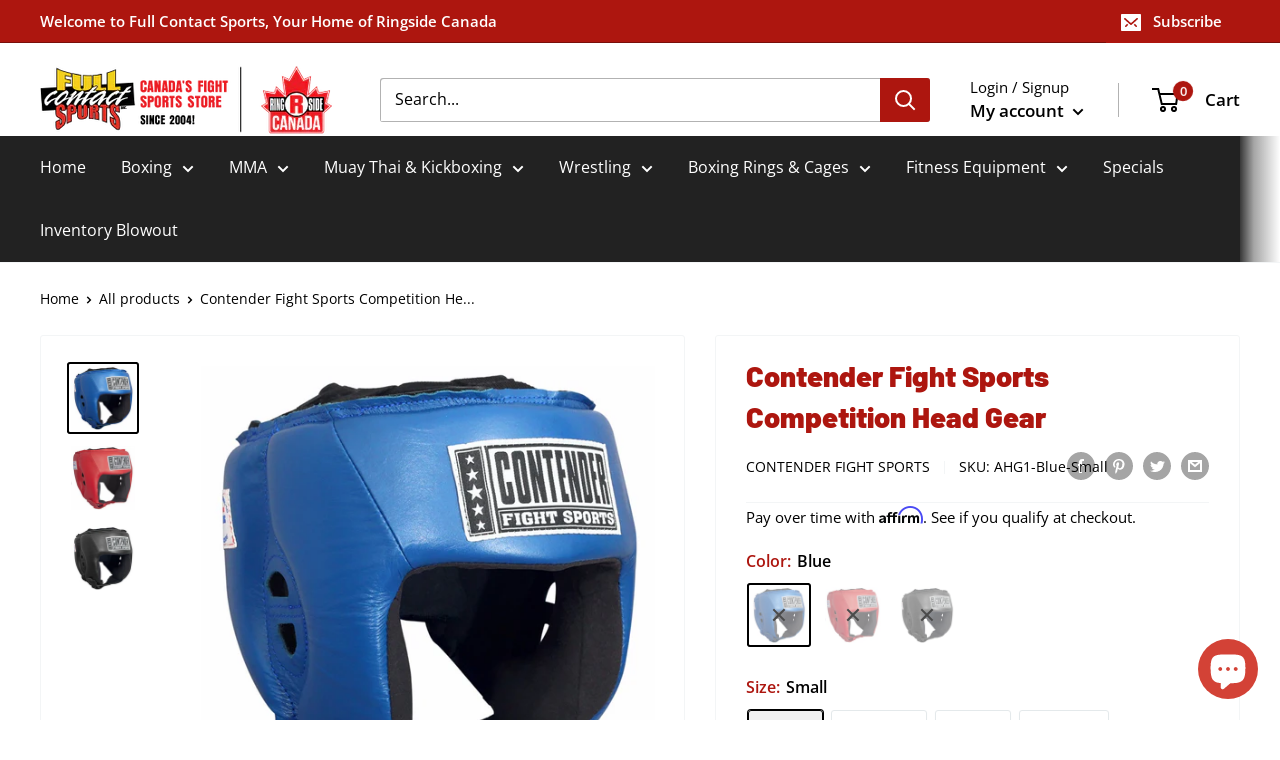

--- FILE ---
content_type: text/html; charset=utf-8
request_url: https://fullcontactsports.ca/products/contender-fight-sports-competition-head-gear
body_size: 39017
content:
<!doctype html>

<html class="no-js" lang="en">
  <head>


    <meta charset="utf-8"> 
    <meta http-equiv="X-UA-Compatible" content="IE=edge,chrome=1">
    <meta name="viewport" content="width=device-width, initial-scale=1.0, height=device-height, minimum-scale=1.0, maximum-scale=1.0">
    <meta name="theme-color" content="#000000"><title>Contender Fight Sports Competition Head Gear | Full Contact Sports &ndash; Full Contact Sports 
</title><meta name="description" content="Contender Fight Sports Competition Head Gear Contender Fight Sports competition headgear secures the head and face and is approved by USA Boxing and Boxing Canada for amateur bouts Impact dispersing padding Open face design Buckle chin strap Top and"><link rel="canonical" href="https://fullcontactsports.ca/products/contender-fight-sports-competition-head-gear"><link rel="shortcut icon" href="//fullcontactsports.ca/cdn/shop/files/fcs-favicon-logo_48x48.png?v=1613533117" type="image/png"><link rel="preload" as="style" href="//fullcontactsports.ca/cdn/shop/t/2/assets/theme.scss.css?v=134377305799382316491759259525">

    <meta property="og:type" content="product">
  <meta property="og:title" content="Contender Fight Sports Competition Head Gear"><meta property="og:image" content="http://fullcontactsports.ca/cdn/shop/products/ahg1_2_v2-blue_1_1024x.jpg?v=1588656297">
    <meta property="og:image:secure_url" content="https://fullcontactsports.ca/cdn/shop/products/ahg1_2_v2-blue_1_1024x.jpg?v=1588656297"><meta property="og:image" content="http://fullcontactsports.ca/cdn/shop/products/ahg1_3_v1-red_1024x.jpg?v=1588656297">
    <meta property="og:image:secure_url" content="https://fullcontactsports.ca/cdn/shop/products/ahg1_3_v1-red_1024x.jpg?v=1588656297"><meta property="og:image" content="http://fullcontactsports.ca/cdn/shop/products/Contender_-_Black_1024x.jpg?v=1638221534">
    <meta property="og:image:secure_url" content="https://fullcontactsports.ca/cdn/shop/products/Contender_-_Black_1024x.jpg?v=1638221534"><meta property="product:price:amount" content="99.99">
  <meta property="product:price:currency" content="CAD"><meta property="og:description" content="Contender Fight Sports Competition Head Gear Contender Fight Sports competition headgear secures the head and face and is approved by USA Boxing and Boxing Canada for amateur bouts Impact dispersing padding Open face design Buckle chin strap Top and"><meta property="og:url" content="https://fullcontactsports.ca/products/contender-fight-sports-competition-head-gear">
<meta property="og:site_name" content="Full Contact Sports "><meta name="twitter:card" content="summary"><meta name="twitter:title" content="Contender Fight Sports Competition Head Gear">
  <meta name="twitter:description" content="Contender Fight Sports competition headgear secures the head and face and is approved by USA Boxing and Boxing Canada for amateur boutsImpact dispersing padding Open face designBuckle chin strapTop and back lace closuresSynthetic lining and leather outer construction.">
  <meta name="twitter:image" content="https://fullcontactsports.ca/cdn/shop/products/ahg1_2_v2-blue_1_600x600_crop_center.jpg?v=1588656297">
<link rel="preconnect" href="//fonts.shopifycdn.com">
    <link rel="dns-prefetch" href="//productreviews.shopifycdn.com">
    <link rel="dns-prefetch" href="//maps.googleapis.com">
    <link rel="dns-prefetch" href="//maps.gstatic.com">

    <script>window.performance && window.performance.mark && window.performance.mark('shopify.content_for_header.start');</script><meta name="google-site-verification" content="ekxQKr9W72khRc7T2_fLxoEe5J-IW9YbpaUeNwLkpQA">
<meta id="shopify-digital-wallet" name="shopify-digital-wallet" content="/32031342728/digital_wallets/dialog">
<meta name="shopify-checkout-api-token" content="a9dd7f38a87f874cc0fefb532fad43e9">
<link rel="alternate" type="application/json+oembed" href="https://fullcontactsports.ca/products/contender-fight-sports-competition-head-gear.oembed">
<script async="async" src="/checkouts/internal/preloads.js?locale=en-CA"></script>
<link rel="preconnect" href="https://shop.app" crossorigin="anonymous">
<script async="async" src="https://shop.app/checkouts/internal/preloads.js?locale=en-CA&shop_id=32031342728" crossorigin="anonymous"></script>
<script id="apple-pay-shop-capabilities" type="application/json">{"shopId":32031342728,"countryCode":"CA","currencyCode":"CAD","merchantCapabilities":["supports3DS"],"merchantId":"gid:\/\/shopify\/Shop\/32031342728","merchantName":"Full Contact Sports ","requiredBillingContactFields":["postalAddress","email","phone"],"requiredShippingContactFields":["postalAddress","email","phone"],"shippingType":"shipping","supportedNetworks":["visa","masterCard","amex","discover","interac","jcb"],"total":{"type":"pending","label":"Full Contact Sports ","amount":"1.00"},"shopifyPaymentsEnabled":true,"supportsSubscriptions":true}</script>
<script id="shopify-features" type="application/json">{"accessToken":"a9dd7f38a87f874cc0fefb532fad43e9","betas":["rich-media-storefront-analytics"],"domain":"fullcontactsports.ca","predictiveSearch":true,"shopId":32031342728,"locale":"en"}</script>
<script>var Shopify = Shopify || {};
Shopify.shop = "full-contact-sports.myshopify.com";
Shopify.locale = "en";
Shopify.currency = {"active":"CAD","rate":"1.0"};
Shopify.country = "CA";
Shopify.theme = {"name":"Warehouse - Edited","id":86803513480,"schema_name":"Warehouse","schema_version":"1.7.3","theme_store_id":871,"role":"main"};
Shopify.theme.handle = "null";
Shopify.theme.style = {"id":null,"handle":null};
Shopify.cdnHost = "fullcontactsports.ca/cdn";
Shopify.routes = Shopify.routes || {};
Shopify.routes.root = "/";</script>
<script type="module">!function(o){(o.Shopify=o.Shopify||{}).modules=!0}(window);</script>
<script>!function(o){function n(){var o=[];function n(){o.push(Array.prototype.slice.apply(arguments))}return n.q=o,n}var t=o.Shopify=o.Shopify||{};t.loadFeatures=n(),t.autoloadFeatures=n()}(window);</script>
<script>
  window.ShopifyPay = window.ShopifyPay || {};
  window.ShopifyPay.apiHost = "shop.app\/pay";
  window.ShopifyPay.redirectState = null;
</script>
<script id="shop-js-analytics" type="application/json">{"pageType":"product"}</script>
<script defer="defer" async type="module" src="//fullcontactsports.ca/cdn/shopifycloud/shop-js/modules/v2/client.init-shop-cart-sync_C5BV16lS.en.esm.js"></script>
<script defer="defer" async type="module" src="//fullcontactsports.ca/cdn/shopifycloud/shop-js/modules/v2/chunk.common_CygWptCX.esm.js"></script>
<script type="module">
  await import("//fullcontactsports.ca/cdn/shopifycloud/shop-js/modules/v2/client.init-shop-cart-sync_C5BV16lS.en.esm.js");
await import("//fullcontactsports.ca/cdn/shopifycloud/shop-js/modules/v2/chunk.common_CygWptCX.esm.js");

  window.Shopify.SignInWithShop?.initShopCartSync?.({"fedCMEnabled":true,"windoidEnabled":true});

</script>
<script>
  window.Shopify = window.Shopify || {};
  if (!window.Shopify.featureAssets) window.Shopify.featureAssets = {};
  window.Shopify.featureAssets['shop-js'] = {"shop-cart-sync":["modules/v2/client.shop-cart-sync_ZFArdW7E.en.esm.js","modules/v2/chunk.common_CygWptCX.esm.js"],"init-fed-cm":["modules/v2/client.init-fed-cm_CmiC4vf6.en.esm.js","modules/v2/chunk.common_CygWptCX.esm.js"],"shop-button":["modules/v2/client.shop-button_tlx5R9nI.en.esm.js","modules/v2/chunk.common_CygWptCX.esm.js"],"shop-cash-offers":["modules/v2/client.shop-cash-offers_DOA2yAJr.en.esm.js","modules/v2/chunk.common_CygWptCX.esm.js","modules/v2/chunk.modal_D71HUcav.esm.js"],"init-windoid":["modules/v2/client.init-windoid_sURxWdc1.en.esm.js","modules/v2/chunk.common_CygWptCX.esm.js"],"shop-toast-manager":["modules/v2/client.shop-toast-manager_ClPi3nE9.en.esm.js","modules/v2/chunk.common_CygWptCX.esm.js"],"init-shop-email-lookup-coordinator":["modules/v2/client.init-shop-email-lookup-coordinator_B8hsDcYM.en.esm.js","modules/v2/chunk.common_CygWptCX.esm.js"],"init-shop-cart-sync":["modules/v2/client.init-shop-cart-sync_C5BV16lS.en.esm.js","modules/v2/chunk.common_CygWptCX.esm.js"],"avatar":["modules/v2/client.avatar_BTnouDA3.en.esm.js"],"pay-button":["modules/v2/client.pay-button_FdsNuTd3.en.esm.js","modules/v2/chunk.common_CygWptCX.esm.js"],"init-customer-accounts":["modules/v2/client.init-customer-accounts_DxDtT_ad.en.esm.js","modules/v2/client.shop-login-button_C5VAVYt1.en.esm.js","modules/v2/chunk.common_CygWptCX.esm.js","modules/v2/chunk.modal_D71HUcav.esm.js"],"init-shop-for-new-customer-accounts":["modules/v2/client.init-shop-for-new-customer-accounts_ChsxoAhi.en.esm.js","modules/v2/client.shop-login-button_C5VAVYt1.en.esm.js","modules/v2/chunk.common_CygWptCX.esm.js","modules/v2/chunk.modal_D71HUcav.esm.js"],"shop-login-button":["modules/v2/client.shop-login-button_C5VAVYt1.en.esm.js","modules/v2/chunk.common_CygWptCX.esm.js","modules/v2/chunk.modal_D71HUcav.esm.js"],"init-customer-accounts-sign-up":["modules/v2/client.init-customer-accounts-sign-up_CPSyQ0Tj.en.esm.js","modules/v2/client.shop-login-button_C5VAVYt1.en.esm.js","modules/v2/chunk.common_CygWptCX.esm.js","modules/v2/chunk.modal_D71HUcav.esm.js"],"shop-follow-button":["modules/v2/client.shop-follow-button_Cva4Ekp9.en.esm.js","modules/v2/chunk.common_CygWptCX.esm.js","modules/v2/chunk.modal_D71HUcav.esm.js"],"checkout-modal":["modules/v2/client.checkout-modal_BPM8l0SH.en.esm.js","modules/v2/chunk.common_CygWptCX.esm.js","modules/v2/chunk.modal_D71HUcav.esm.js"],"lead-capture":["modules/v2/client.lead-capture_Bi8yE_yS.en.esm.js","modules/v2/chunk.common_CygWptCX.esm.js","modules/v2/chunk.modal_D71HUcav.esm.js"],"shop-login":["modules/v2/client.shop-login_D6lNrXab.en.esm.js","modules/v2/chunk.common_CygWptCX.esm.js","modules/v2/chunk.modal_D71HUcav.esm.js"],"payment-terms":["modules/v2/client.payment-terms_CZxnsJam.en.esm.js","modules/v2/chunk.common_CygWptCX.esm.js","modules/v2/chunk.modal_D71HUcav.esm.js"]};
</script>
<script>(function() {
  var isLoaded = false;
  function asyncLoad() {
    if (isLoaded) return;
    isLoaded = true;
    var urls = ["https:\/\/chimpstatic.com\/mcjs-connected\/js\/users\/4c4f6914942867529a12eabb1\/d69bfa5203bb6b97b7ef3b497.js?shop=full-contact-sports.myshopify.com","https:\/\/cdn.shopify.com\/s\/files\/1\/0320\/3134\/2728\/t\/2\/assets\/globorequestforquote_init.js?shop=full-contact-sports.myshopify.com","https:\/\/cdn.shopify.com\/s\/files\/1\/0320\/3134\/2728\/t\/2\/assets\/affirmShopify.js?v=1664296104\u0026shop=full-contact-sports.myshopify.com","https:\/\/d1639lhkj5l89m.cloudfront.net\/js\/storefront\/uppromote.js?shop=full-contact-sports.myshopify.com","https:\/\/cdn.rebuyengine.com\/onsite\/js\/rebuy.js?shop=full-contact-sports.myshopify.com","https:\/\/omnisnippet1.com\/platforms\/shopify.js?source=scriptTag\u0026v=2025-05-15T12\u0026shop=full-contact-sports.myshopify.com"];
    for (var i = 0; i < urls.length; i++) {
      var s = document.createElement('script');
      s.type = 'text/javascript';
      s.async = true;
      s.src = urls[i];
      var x = document.getElementsByTagName('script')[0];
      x.parentNode.insertBefore(s, x);
    }
  };
  if(window.attachEvent) {
    window.attachEvent('onload', asyncLoad);
  } else {
    window.addEventListener('load', asyncLoad, false);
  }
})();</script>
<script id="__st">var __st={"a":32031342728,"offset":-21600,"reqid":"d9f9b2e9-70e3-4243-8a49-120b65c4fc99-1768765935","pageurl":"fullcontactsports.ca\/products\/contender-fight-sports-competition-head-gear","u":"ce29349b0eae","p":"product","rtyp":"product","rid":4609769308296};</script>
<script>window.ShopifyPaypalV4VisibilityTracking = true;</script>
<script id="captcha-bootstrap">!function(){'use strict';const t='contact',e='account',n='new_comment',o=[[t,t],['blogs',n],['comments',n],[t,'customer']],c=[[e,'customer_login'],[e,'guest_login'],[e,'recover_customer_password'],[e,'create_customer']],r=t=>t.map((([t,e])=>`form[action*='/${t}']:not([data-nocaptcha='true']) input[name='form_type'][value='${e}']`)).join(','),a=t=>()=>t?[...document.querySelectorAll(t)].map((t=>t.form)):[];function s(){const t=[...o],e=r(t);return a(e)}const i='password',u='form_key',d=['recaptcha-v3-token','g-recaptcha-response','h-captcha-response',i],f=()=>{try{return window.sessionStorage}catch{return}},m='__shopify_v',_=t=>t.elements[u];function p(t,e,n=!1){try{const o=window.sessionStorage,c=JSON.parse(o.getItem(e)),{data:r}=function(t){const{data:e,action:n}=t;return t[m]||n?{data:e,action:n}:{data:t,action:n}}(c);for(const[e,n]of Object.entries(r))t.elements[e]&&(t.elements[e].value=n);n&&o.removeItem(e)}catch(o){console.error('form repopulation failed',{error:o})}}const l='form_type',E='cptcha';function T(t){t.dataset[E]=!0}const w=window,h=w.document,L='Shopify',v='ce_forms',y='captcha';let A=!1;((t,e)=>{const n=(g='f06e6c50-85a8-45c8-87d0-21a2b65856fe',I='https://cdn.shopify.com/shopifycloud/storefront-forms-hcaptcha/ce_storefront_forms_captcha_hcaptcha.v1.5.2.iife.js',D={infoText:'Protected by hCaptcha',privacyText:'Privacy',termsText:'Terms'},(t,e,n)=>{const o=w[L][v],c=o.bindForm;if(c)return c(t,g,e,D).then(n);var r;o.q.push([[t,g,e,D],n]),r=I,A||(h.body.append(Object.assign(h.createElement('script'),{id:'captcha-provider',async:!0,src:r})),A=!0)});var g,I,D;w[L]=w[L]||{},w[L][v]=w[L][v]||{},w[L][v].q=[],w[L][y]=w[L][y]||{},w[L][y].protect=function(t,e){n(t,void 0,e),T(t)},Object.freeze(w[L][y]),function(t,e,n,w,h,L){const[v,y,A,g]=function(t,e,n){const i=e?o:[],u=t?c:[],d=[...i,...u],f=r(d),m=r(i),_=r(d.filter((([t,e])=>n.includes(e))));return[a(f),a(m),a(_),s()]}(w,h,L),I=t=>{const e=t.target;return e instanceof HTMLFormElement?e:e&&e.form},D=t=>v().includes(t);t.addEventListener('submit',(t=>{const e=I(t);if(!e)return;const n=D(e)&&!e.dataset.hcaptchaBound&&!e.dataset.recaptchaBound,o=_(e),c=g().includes(e)&&(!o||!o.value);(n||c)&&t.preventDefault(),c&&!n&&(function(t){try{if(!f())return;!function(t){const e=f();if(!e)return;const n=_(t);if(!n)return;const o=n.value;o&&e.removeItem(o)}(t);const e=Array.from(Array(32),(()=>Math.random().toString(36)[2])).join('');!function(t,e){_(t)||t.append(Object.assign(document.createElement('input'),{type:'hidden',name:u})),t.elements[u].value=e}(t,e),function(t,e){const n=f();if(!n)return;const o=[...t.querySelectorAll(`input[type='${i}']`)].map((({name:t})=>t)),c=[...d,...o],r={};for(const[a,s]of new FormData(t).entries())c.includes(a)||(r[a]=s);n.setItem(e,JSON.stringify({[m]:1,action:t.action,data:r}))}(t,e)}catch(e){console.error('failed to persist form',e)}}(e),e.submit())}));const S=(t,e)=>{t&&!t.dataset[E]&&(n(t,e.some((e=>e===t))),T(t))};for(const o of['focusin','change'])t.addEventListener(o,(t=>{const e=I(t);D(e)&&S(e,y())}));const B=e.get('form_key'),M=e.get(l),P=B&&M;t.addEventListener('DOMContentLoaded',(()=>{const t=y();if(P)for(const e of t)e.elements[l].value===M&&p(e,B);[...new Set([...A(),...v().filter((t=>'true'===t.dataset.shopifyCaptcha))])].forEach((e=>S(e,t)))}))}(h,new URLSearchParams(w.location.search),n,t,e,['guest_login'])})(!0,!0)}();</script>
<script integrity="sha256-4kQ18oKyAcykRKYeNunJcIwy7WH5gtpwJnB7kiuLZ1E=" data-source-attribution="shopify.loadfeatures" defer="defer" src="//fullcontactsports.ca/cdn/shopifycloud/storefront/assets/storefront/load_feature-a0a9edcb.js" crossorigin="anonymous"></script>
<script crossorigin="anonymous" defer="defer" src="//fullcontactsports.ca/cdn/shopifycloud/storefront/assets/shopify_pay/storefront-65b4c6d7.js?v=20250812"></script>
<script data-source-attribution="shopify.dynamic_checkout.dynamic.init">var Shopify=Shopify||{};Shopify.PaymentButton=Shopify.PaymentButton||{isStorefrontPortableWallets:!0,init:function(){window.Shopify.PaymentButton.init=function(){};var t=document.createElement("script");t.src="https://fullcontactsports.ca/cdn/shopifycloud/portable-wallets/latest/portable-wallets.en.js",t.type="module",document.head.appendChild(t)}};
</script>
<script data-source-attribution="shopify.dynamic_checkout.buyer_consent">
  function portableWalletsHideBuyerConsent(e){var t=document.getElementById("shopify-buyer-consent"),n=document.getElementById("shopify-subscription-policy-button");t&&n&&(t.classList.add("hidden"),t.setAttribute("aria-hidden","true"),n.removeEventListener("click",e))}function portableWalletsShowBuyerConsent(e){var t=document.getElementById("shopify-buyer-consent"),n=document.getElementById("shopify-subscription-policy-button");t&&n&&(t.classList.remove("hidden"),t.removeAttribute("aria-hidden"),n.addEventListener("click",e))}window.Shopify?.PaymentButton&&(window.Shopify.PaymentButton.hideBuyerConsent=portableWalletsHideBuyerConsent,window.Shopify.PaymentButton.showBuyerConsent=portableWalletsShowBuyerConsent);
</script>
<script data-source-attribution="shopify.dynamic_checkout.cart.bootstrap">document.addEventListener("DOMContentLoaded",(function(){function t(){return document.querySelector("shopify-accelerated-checkout-cart, shopify-accelerated-checkout")}if(t())Shopify.PaymentButton.init();else{new MutationObserver((function(e,n){t()&&(Shopify.PaymentButton.init(),n.disconnect())})).observe(document.body,{childList:!0,subtree:!0})}}));
</script>
<link id="shopify-accelerated-checkout-styles" rel="stylesheet" media="screen" href="https://fullcontactsports.ca/cdn/shopifycloud/portable-wallets/latest/accelerated-checkout-backwards-compat.css" crossorigin="anonymous">
<style id="shopify-accelerated-checkout-cart">
        #shopify-buyer-consent {
  margin-top: 1em;
  display: inline-block;
  width: 100%;
}

#shopify-buyer-consent.hidden {
  display: none;
}

#shopify-subscription-policy-button {
  background: none;
  border: none;
  padding: 0;
  text-decoration: underline;
  font-size: inherit;
  cursor: pointer;
}

#shopify-subscription-policy-button::before {
  box-shadow: none;
}

      </style>

<script>window.performance && window.performance.mark && window.performance.mark('shopify.content_for_header.end');</script>
<script id="bold-platform-data" type="application/json">
    {
        "shop": {
            "domain": "fullcontactsports.ca",
            "permanent_domain": "full-contact-sports.myshopify.com",
            "url": "https://fullcontactsports.ca",
            "secure_url": "https://fullcontactsports.ca",
            "money_format": "${{amount}}",
            "currency": "CAD"
        },
        "customer": {
            "id": null,
            "tags": null
        },
        "cart": {"note":null,"attributes":{},"original_total_price":0,"total_price":0,"total_discount":0,"total_weight":0.0,"item_count":0,"items":[],"requires_shipping":false,"currency":"CAD","items_subtotal_price":0,"cart_level_discount_applications":[],"checkout_charge_amount":0},
        "template": "product",
        "product": {"id":4609769308296,"title":"Contender Fight Sports Competition Head Gear","handle":"contender-fight-sports-competition-head-gear","description":"Contender Fight Sports competition headgear secures the head and face and is approved by USA Boxing and Boxing Canada for amateur bouts\u003cbr\u003eImpact dispersing padding \u003cbr\u003eOpen face design\u003cbr\u003eBuckle chin strap\u003cbr\u003eTop and back lace closures\u003cbr\u003eSynthetic lining and leather outer construction.","published_at":"2023-05-02T10:54:18-05:00","created_at":"2020-02-24T22:18:36-06:00","vendor":"Contender Fight Sports","type":"Boxing","tags":["Brand_Contender","Competition Boxing Headguards","Contender Fight Sports"],"price":9999,"price_min":9999,"price_max":9999,"available":false,"price_varies":false,"compare_at_price":8999,"compare_at_price_min":8999,"compare_at_price_max":8999,"compare_at_price_varies":false,"variants":[{"id":32512192610440,"title":"Blue \/ Small","option1":"Blue","option2":"Small","option3":null,"sku":"AHG1-Blue-Small","requires_shipping":true,"taxable":true,"featured_image":{"id":14826796613768,"product_id":4609769308296,"position":1,"created_at":"2020-02-24T22:19:01-06:00","updated_at":"2020-05-05T00:24:57-05:00","alt":"Contender Fight Sports Competition Head Gear - Full Contact Sports","width":1200,"height":1200,"src":"\/\/fullcontactsports.ca\/cdn\/shop\/products\/ahg1_2_v2-blue_1.jpg?v=1588656297","variant_ids":[32512192512136,32512192544904,32512192610440,32512192643208]},"available":false,"name":"Contender Fight Sports Competition Head Gear - Blue \/ Small","public_title":"Blue \/ Small","options":["Blue","Small"],"price":9999,"weight":1000,"compare_at_price":8999,"inventory_management":"shopify","barcode":"","featured_media":{"alt":"Contender Fight Sports Competition Head Gear - Full Contact Sports","id":7002930839688,"position":1,"preview_image":{"aspect_ratio":1.0,"height":1200,"width":1200,"src":"\/\/fullcontactsports.ca\/cdn\/shop\/products\/ahg1_2_v2-blue_1.jpg?v=1588656297"}},"requires_selling_plan":false,"selling_plan_allocations":[],"quantity_rule":{"min":1,"max":null,"increment":1}},{"id":32512192544904,"title":"Blue \/ Medium","option1":"Blue","option2":"Medium","option3":null,"sku":"AHG1-Blue-Medium","requires_shipping":true,"taxable":true,"featured_image":{"id":14826796613768,"product_id":4609769308296,"position":1,"created_at":"2020-02-24T22:19:01-06:00","updated_at":"2020-05-05T00:24:57-05:00","alt":"Contender Fight Sports Competition Head Gear - Full Contact Sports","width":1200,"height":1200,"src":"\/\/fullcontactsports.ca\/cdn\/shop\/products\/ahg1_2_v2-blue_1.jpg?v=1588656297","variant_ids":[32512192512136,32512192544904,32512192610440,32512192643208]},"available":false,"name":"Contender Fight Sports Competition Head Gear - Blue \/ Medium","public_title":"Blue \/ Medium","options":["Blue","Medium"],"price":9999,"weight":1000,"compare_at_price":8999,"inventory_management":"shopify","barcode":"","featured_media":{"alt":"Contender Fight Sports Competition Head Gear - Full Contact Sports","id":7002930839688,"position":1,"preview_image":{"aspect_ratio":1.0,"height":1200,"width":1200,"src":"\/\/fullcontactsports.ca\/cdn\/shop\/products\/ahg1_2_v2-blue_1.jpg?v=1588656297"}},"requires_selling_plan":false,"selling_plan_allocations":[],"quantity_rule":{"min":1,"max":null,"increment":1}},{"id":32512192512136,"title":"Blue \/ Large","option1":"Blue","option2":"Large","option3":null,"sku":"AHG1-Blue-Large","requires_shipping":true,"taxable":true,"featured_image":{"id":14826796613768,"product_id":4609769308296,"position":1,"created_at":"2020-02-24T22:19:01-06:00","updated_at":"2020-05-05T00:24:57-05:00","alt":"Contender Fight Sports Competition Head Gear - Full Contact Sports","width":1200,"height":1200,"src":"\/\/fullcontactsports.ca\/cdn\/shop\/products\/ahg1_2_v2-blue_1.jpg?v=1588656297","variant_ids":[32512192512136,32512192544904,32512192610440,32512192643208]},"available":false,"name":"Contender Fight Sports Competition Head Gear - Blue \/ Large","public_title":"Blue \/ Large","options":["Blue","Large"],"price":9999,"weight":1000,"compare_at_price":8999,"inventory_management":"shopify","barcode":"","featured_media":{"alt":"Contender Fight Sports Competition Head Gear - Full Contact Sports","id":7002930839688,"position":1,"preview_image":{"aspect_ratio":1.0,"height":1200,"width":1200,"src":"\/\/fullcontactsports.ca\/cdn\/shop\/products\/ahg1_2_v2-blue_1.jpg?v=1588656297"}},"requires_selling_plan":false,"selling_plan_allocations":[],"quantity_rule":{"min":1,"max":null,"increment":1}},{"id":32512192643208,"title":"Blue \/ X-Large","option1":"Blue","option2":"X-Large","option3":null,"sku":"AHG1-Blue-X-Large","requires_shipping":true,"taxable":true,"featured_image":{"id":14826796613768,"product_id":4609769308296,"position":1,"created_at":"2020-02-24T22:19:01-06:00","updated_at":"2020-05-05T00:24:57-05:00","alt":"Contender Fight Sports Competition Head Gear - Full Contact Sports","width":1200,"height":1200,"src":"\/\/fullcontactsports.ca\/cdn\/shop\/products\/ahg1_2_v2-blue_1.jpg?v=1588656297","variant_ids":[32512192512136,32512192544904,32512192610440,32512192643208]},"available":false,"name":"Contender Fight Sports Competition Head Gear - Blue \/ X-Large","public_title":"Blue \/ X-Large","options":["Blue","X-Large"],"price":9999,"weight":1000,"compare_at_price":8999,"inventory_management":"shopify","barcode":"","featured_media":{"alt":"Contender Fight Sports Competition Head Gear - Full Contact Sports","id":7002930839688,"position":1,"preview_image":{"aspect_ratio":1.0,"height":1200,"width":1200,"src":"\/\/fullcontactsports.ca\/cdn\/shop\/products\/ahg1_2_v2-blue_1.jpg?v=1588656297"}},"requires_selling_plan":false,"selling_plan_allocations":[],"quantity_rule":{"min":1,"max":null,"increment":1}},{"id":32512192741512,"title":"Red \/ Small","option1":"Red","option2":"Small","option3":null,"sku":"AHG1-Red-Small","requires_shipping":true,"taxable":true,"featured_image":{"id":14826796875912,"product_id":4609769308296,"position":2,"created_at":"2020-02-24T22:19:01-06:00","updated_at":"2020-05-05T00:24:57-05:00","alt":"Contender Fight Sports Competition Head Gear - Full Contact Sports","width":1200,"height":1200,"src":"\/\/fullcontactsports.ca\/cdn\/shop\/products\/ahg1_3_v1-red.jpg?v=1588656297","variant_ids":[32512192675976,32512192708744,32512192741512,32512192774280]},"available":false,"name":"Contender Fight Sports Competition Head Gear - Red \/ Small","public_title":"Red \/ Small","options":["Red","Small"],"price":9999,"weight":1000,"compare_at_price":8999,"inventory_management":"shopify","barcode":"","featured_media":{"alt":"Contender Fight Sports Competition Head Gear - Full Contact Sports","id":7002931101832,"position":2,"preview_image":{"aspect_ratio":1.0,"height":1200,"width":1200,"src":"\/\/fullcontactsports.ca\/cdn\/shop\/products\/ahg1_3_v1-red.jpg?v=1588656297"}},"requires_selling_plan":false,"selling_plan_allocations":[],"quantity_rule":{"min":1,"max":null,"increment":1}},{"id":32512192708744,"title":"Red \/ Medium","option1":"Red","option2":"Medium","option3":null,"sku":"AHG1-Red-Medium","requires_shipping":true,"taxable":true,"featured_image":{"id":14826796875912,"product_id":4609769308296,"position":2,"created_at":"2020-02-24T22:19:01-06:00","updated_at":"2020-05-05T00:24:57-05:00","alt":"Contender Fight Sports Competition Head Gear - Full Contact Sports","width":1200,"height":1200,"src":"\/\/fullcontactsports.ca\/cdn\/shop\/products\/ahg1_3_v1-red.jpg?v=1588656297","variant_ids":[32512192675976,32512192708744,32512192741512,32512192774280]},"available":false,"name":"Contender Fight Sports Competition Head Gear - Red \/ Medium","public_title":"Red \/ Medium","options":["Red","Medium"],"price":9999,"weight":1000,"compare_at_price":8999,"inventory_management":"shopify","barcode":"","featured_media":{"alt":"Contender Fight Sports Competition Head Gear - Full Contact Sports","id":7002931101832,"position":2,"preview_image":{"aspect_ratio":1.0,"height":1200,"width":1200,"src":"\/\/fullcontactsports.ca\/cdn\/shop\/products\/ahg1_3_v1-red.jpg?v=1588656297"}},"requires_selling_plan":false,"selling_plan_allocations":[],"quantity_rule":{"min":1,"max":null,"increment":1}},{"id":32512192675976,"title":"Red \/ Large","option1":"Red","option2":"Large","option3":null,"sku":"AHG1-Red-Large","requires_shipping":true,"taxable":true,"featured_image":{"id":14826796875912,"product_id":4609769308296,"position":2,"created_at":"2020-02-24T22:19:01-06:00","updated_at":"2020-05-05T00:24:57-05:00","alt":"Contender Fight Sports Competition Head Gear - Full Contact Sports","width":1200,"height":1200,"src":"\/\/fullcontactsports.ca\/cdn\/shop\/products\/ahg1_3_v1-red.jpg?v=1588656297","variant_ids":[32512192675976,32512192708744,32512192741512,32512192774280]},"available":false,"name":"Contender Fight Sports Competition Head Gear - Red \/ Large","public_title":"Red \/ Large","options":["Red","Large"],"price":9999,"weight":1000,"compare_at_price":8999,"inventory_management":"shopify","barcode":"","featured_media":{"alt":"Contender Fight Sports Competition Head Gear - Full Contact Sports","id":7002931101832,"position":2,"preview_image":{"aspect_ratio":1.0,"height":1200,"width":1200,"src":"\/\/fullcontactsports.ca\/cdn\/shop\/products\/ahg1_3_v1-red.jpg?v=1588656297"}},"requires_selling_plan":false,"selling_plan_allocations":[],"quantity_rule":{"min":1,"max":null,"increment":1}},{"id":32512192774280,"title":"Red \/ X-Large","option1":"Red","option2":"X-Large","option3":null,"sku":"AHG1-Red-X-Large","requires_shipping":true,"taxable":true,"featured_image":{"id":14826796875912,"product_id":4609769308296,"position":2,"created_at":"2020-02-24T22:19:01-06:00","updated_at":"2020-05-05T00:24:57-05:00","alt":"Contender Fight Sports Competition Head Gear - Full Contact Sports","width":1200,"height":1200,"src":"\/\/fullcontactsports.ca\/cdn\/shop\/products\/ahg1_3_v1-red.jpg?v=1588656297","variant_ids":[32512192675976,32512192708744,32512192741512,32512192774280]},"available":false,"name":"Contender Fight Sports Competition Head Gear - Red \/ X-Large","public_title":"Red \/ X-Large","options":["Red","X-Large"],"price":9999,"weight":1000,"compare_at_price":8999,"inventory_management":"shopify","barcode":"","featured_media":{"alt":"Contender Fight Sports Competition Head Gear - Full Contact Sports","id":7002931101832,"position":2,"preview_image":{"aspect_ratio":1.0,"height":1200,"width":1200,"src":"\/\/fullcontactsports.ca\/cdn\/shop\/products\/ahg1_3_v1-red.jpg?v=1588656297"}},"requires_selling_plan":false,"selling_plan_allocations":[],"quantity_rule":{"min":1,"max":null,"increment":1}},{"id":42126348878055,"title":"Black \/ Small","option1":"Black","option2":"Small","option3":null,"sku":"AHG1-BLACK-SMALL","requires_shipping":true,"taxable":true,"featured_image":{"id":36245233271015,"product_id":4609769308296,"position":3,"created_at":"2021-11-29T15:32:14-06:00","updated_at":"2021-11-29T15:32:14-06:00","alt":null,"width":2000,"height":2000,"src":"\/\/fullcontactsports.ca\/cdn\/shop\/products\/Contender_-_Black.jpg?v=1638221534","variant_ids":[42126348878055,42126348910823,42126348976359,42126349009127]},"available":false,"name":"Contender Fight Sports Competition Head Gear - Black \/ Small","public_title":"Black \/ Small","options":["Black","Small"],"price":9999,"weight":1000,"compare_at_price":8999,"inventory_management":"shopify","barcode":"","featured_media":{"alt":null,"id":28793835487463,"position":3,"preview_image":{"aspect_ratio":1.0,"height":2000,"width":2000,"src":"\/\/fullcontactsports.ca\/cdn\/shop\/products\/Contender_-_Black.jpg?v=1638221534"}},"requires_selling_plan":false,"selling_plan_allocations":[],"quantity_rule":{"min":1,"max":null,"increment":1}},{"id":42126348910823,"title":"Black \/ Medium","option1":"Black","option2":"Medium","option3":null,"sku":"AHG1-BLACK-MEDIUM","requires_shipping":true,"taxable":true,"featured_image":{"id":36245233271015,"product_id":4609769308296,"position":3,"created_at":"2021-11-29T15:32:14-06:00","updated_at":"2021-11-29T15:32:14-06:00","alt":null,"width":2000,"height":2000,"src":"\/\/fullcontactsports.ca\/cdn\/shop\/products\/Contender_-_Black.jpg?v=1638221534","variant_ids":[42126348878055,42126348910823,42126348976359,42126349009127]},"available":false,"name":"Contender Fight Sports Competition Head Gear - Black \/ Medium","public_title":"Black \/ Medium","options":["Black","Medium"],"price":9999,"weight":1000,"compare_at_price":8999,"inventory_management":"shopify","barcode":"","featured_media":{"alt":null,"id":28793835487463,"position":3,"preview_image":{"aspect_ratio":1.0,"height":2000,"width":2000,"src":"\/\/fullcontactsports.ca\/cdn\/shop\/products\/Contender_-_Black.jpg?v=1638221534"}},"requires_selling_plan":false,"selling_plan_allocations":[],"quantity_rule":{"min":1,"max":null,"increment":1}},{"id":42126348976359,"title":"Black \/ Large","option1":"Black","option2":"Large","option3":null,"sku":"AHG1-BLACK-LARGE","requires_shipping":true,"taxable":true,"featured_image":{"id":36245233271015,"product_id":4609769308296,"position":3,"created_at":"2021-11-29T15:32:14-06:00","updated_at":"2021-11-29T15:32:14-06:00","alt":null,"width":2000,"height":2000,"src":"\/\/fullcontactsports.ca\/cdn\/shop\/products\/Contender_-_Black.jpg?v=1638221534","variant_ids":[42126348878055,42126348910823,42126348976359,42126349009127]},"available":false,"name":"Contender Fight Sports Competition Head Gear - Black \/ Large","public_title":"Black \/ Large","options":["Black","Large"],"price":9999,"weight":1000,"compare_at_price":null,"inventory_management":"shopify","barcode":"","featured_media":{"alt":null,"id":28793835487463,"position":3,"preview_image":{"aspect_ratio":1.0,"height":2000,"width":2000,"src":"\/\/fullcontactsports.ca\/cdn\/shop\/products\/Contender_-_Black.jpg?v=1638221534"}},"requires_selling_plan":false,"selling_plan_allocations":[],"quantity_rule":{"min":1,"max":null,"increment":1}},{"id":42126349009127,"title":"Black \/ X-Large","option1":"Black","option2":"X-Large","option3":null,"sku":"AHG1-BLACK-XLARGE","requires_shipping":true,"taxable":true,"featured_image":{"id":36245233271015,"product_id":4609769308296,"position":3,"created_at":"2021-11-29T15:32:14-06:00","updated_at":"2021-11-29T15:32:14-06:00","alt":null,"width":2000,"height":2000,"src":"\/\/fullcontactsports.ca\/cdn\/shop\/products\/Contender_-_Black.jpg?v=1638221534","variant_ids":[42126348878055,42126348910823,42126348976359,42126349009127]},"available":false,"name":"Contender Fight Sports Competition Head Gear - Black \/ X-Large","public_title":"Black \/ X-Large","options":["Black","X-Large"],"price":9999,"weight":1000,"compare_at_price":null,"inventory_management":"shopify","barcode":"","featured_media":{"alt":null,"id":28793835487463,"position":3,"preview_image":{"aspect_ratio":1.0,"height":2000,"width":2000,"src":"\/\/fullcontactsports.ca\/cdn\/shop\/products\/Contender_-_Black.jpg?v=1638221534"}},"requires_selling_plan":false,"selling_plan_allocations":[],"quantity_rule":{"min":1,"max":null,"increment":1}}],"images":["\/\/fullcontactsports.ca\/cdn\/shop\/products\/ahg1_2_v2-blue_1.jpg?v=1588656297","\/\/fullcontactsports.ca\/cdn\/shop\/products\/ahg1_3_v1-red.jpg?v=1588656297","\/\/fullcontactsports.ca\/cdn\/shop\/products\/Contender_-_Black.jpg?v=1638221534"],"featured_image":"\/\/fullcontactsports.ca\/cdn\/shop\/products\/ahg1_2_v2-blue_1.jpg?v=1588656297","options":["Color","Size"],"media":[{"alt":"Contender Fight Sports Competition Head Gear - Full Contact Sports","id":7002930839688,"position":1,"preview_image":{"aspect_ratio":1.0,"height":1200,"width":1200,"src":"\/\/fullcontactsports.ca\/cdn\/shop\/products\/ahg1_2_v2-blue_1.jpg?v=1588656297"},"aspect_ratio":1.0,"height":1200,"media_type":"image","src":"\/\/fullcontactsports.ca\/cdn\/shop\/products\/ahg1_2_v2-blue_1.jpg?v=1588656297","width":1200},{"alt":"Contender Fight Sports Competition Head Gear - Full Contact Sports","id":7002931101832,"position":2,"preview_image":{"aspect_ratio":1.0,"height":1200,"width":1200,"src":"\/\/fullcontactsports.ca\/cdn\/shop\/products\/ahg1_3_v1-red.jpg?v=1588656297"},"aspect_ratio":1.0,"height":1200,"media_type":"image","src":"\/\/fullcontactsports.ca\/cdn\/shop\/products\/ahg1_3_v1-red.jpg?v=1588656297","width":1200},{"alt":null,"id":28793835487463,"position":3,"preview_image":{"aspect_ratio":1.0,"height":2000,"width":2000,"src":"\/\/fullcontactsports.ca\/cdn\/shop\/products\/Contender_-_Black.jpg?v=1638221534"},"aspect_ratio":1.0,"height":2000,"media_type":"image","src":"\/\/fullcontactsports.ca\/cdn\/shop\/products\/Contender_-_Black.jpg?v=1638221534","width":2000}],"requires_selling_plan":false,"selling_plan_groups":[],"content":"Contender Fight Sports competition headgear secures the head and face and is approved by USA Boxing and Boxing Canada for amateur bouts\u003cbr\u003eImpact dispersing padding \u003cbr\u003eOpen face design\u003cbr\u003eBuckle chin strap\u003cbr\u003eTop and back lace closures\u003cbr\u003eSynthetic lining and leather outer construction."},
        "collection": null
    }
</script>
<style>
    .money[data-product-id], .money[data-product-handle], .money[data-variant-id], .money[data-line-index], .money[data-cart-total] {
        animation: moneyAnimation 0s 2s forwards;
        visibility: hidden;
    }
    @keyframes moneyAnimation {
        to   { visibility: visible; }
    }
</style>

<script src="https://static.boldcommerce.com/bold-platform/sf/pr.js" type="text/javascript"></script>
  <script type="application/ld+json">
  {
    "@context": "http://schema.org",
    "@type": "Product",
    "offers": [{
          "@type": "Offer",
          "name": "Blue \/ Small",
          "availability":"https://schema.org/OutOfStock",
          "price": 99.99,
          "priceCurrency": "CAD",
          "priceValidUntil": "2026-01-28","sku": "AHG1-Blue-Small","url": "/products/contender-fight-sports-competition-head-gear/products/contender-fight-sports-competition-head-gear?variant=32512192610440"
        },
{
          "@type": "Offer",
          "name": "Blue \/ Medium",
          "availability":"https://schema.org/OutOfStock",
          "price": 99.99,
          "priceCurrency": "CAD",
          "priceValidUntil": "2026-01-28","sku": "AHG1-Blue-Medium","url": "/products/contender-fight-sports-competition-head-gear/products/contender-fight-sports-competition-head-gear?variant=32512192544904"
        },
{
          "@type": "Offer",
          "name": "Blue \/ Large",
          "availability":"https://schema.org/OutOfStock",
          "price": 99.99,
          "priceCurrency": "CAD",
          "priceValidUntil": "2026-01-28","sku": "AHG1-Blue-Large","url": "/products/contender-fight-sports-competition-head-gear/products/contender-fight-sports-competition-head-gear?variant=32512192512136"
        },
{
          "@type": "Offer",
          "name": "Blue \/ X-Large",
          "availability":"https://schema.org/OutOfStock",
          "price": 99.99,
          "priceCurrency": "CAD",
          "priceValidUntil": "2026-01-28","sku": "AHG1-Blue-X-Large","url": "/products/contender-fight-sports-competition-head-gear/products/contender-fight-sports-competition-head-gear?variant=32512192643208"
        },
{
          "@type": "Offer",
          "name": "Red \/ Small",
          "availability":"https://schema.org/OutOfStock",
          "price": 99.99,
          "priceCurrency": "CAD",
          "priceValidUntil": "2026-01-28","sku": "AHG1-Red-Small","url": "/products/contender-fight-sports-competition-head-gear/products/contender-fight-sports-competition-head-gear?variant=32512192741512"
        },
{
          "@type": "Offer",
          "name": "Red \/ Medium",
          "availability":"https://schema.org/OutOfStock",
          "price": 99.99,
          "priceCurrency": "CAD",
          "priceValidUntil": "2026-01-28","sku": "AHG1-Red-Medium","url": "/products/contender-fight-sports-competition-head-gear/products/contender-fight-sports-competition-head-gear?variant=32512192708744"
        },
{
          "@type": "Offer",
          "name": "Red \/ Large",
          "availability":"https://schema.org/OutOfStock",
          "price": 99.99,
          "priceCurrency": "CAD",
          "priceValidUntil": "2026-01-28","sku": "AHG1-Red-Large","url": "/products/contender-fight-sports-competition-head-gear/products/contender-fight-sports-competition-head-gear?variant=32512192675976"
        },
{
          "@type": "Offer",
          "name": "Red \/ X-Large",
          "availability":"https://schema.org/OutOfStock",
          "price": 99.99,
          "priceCurrency": "CAD",
          "priceValidUntil": "2026-01-28","sku": "AHG1-Red-X-Large","url": "/products/contender-fight-sports-competition-head-gear/products/contender-fight-sports-competition-head-gear?variant=32512192774280"
        },
{
          "@type": "Offer",
          "name": "Black \/ Small",
          "availability":"https://schema.org/OutOfStock",
          "price": 99.99,
          "priceCurrency": "CAD",
          "priceValidUntil": "2026-01-28","sku": "AHG1-BLACK-SMALL","url": "/products/contender-fight-sports-competition-head-gear/products/contender-fight-sports-competition-head-gear?variant=42126348878055"
        },
{
          "@type": "Offer",
          "name": "Black \/ Medium",
          "availability":"https://schema.org/OutOfStock",
          "price": 99.99,
          "priceCurrency": "CAD",
          "priceValidUntil": "2026-01-28","sku": "AHG1-BLACK-MEDIUM","url": "/products/contender-fight-sports-competition-head-gear/products/contender-fight-sports-competition-head-gear?variant=42126348910823"
        },
{
          "@type": "Offer",
          "name": "Black \/ Large",
          "availability":"https://schema.org/OutOfStock",
          "price": 99.99,
          "priceCurrency": "CAD",
          "priceValidUntil": "2026-01-28","sku": "AHG1-BLACK-LARGE","url": "/products/contender-fight-sports-competition-head-gear/products/contender-fight-sports-competition-head-gear?variant=42126348976359"
        },
{
          "@type": "Offer",
          "name": "Black \/ X-Large",
          "availability":"https://schema.org/OutOfStock",
          "price": 99.99,
          "priceCurrency": "CAD",
          "priceValidUntil": "2026-01-28","sku": "AHG1-BLACK-XLARGE","url": "/products/contender-fight-sports-competition-head-gear/products/contender-fight-sports-competition-head-gear?variant=42126349009127"
        }
],
    "brand": {
      "name": "Contender Fight Sports"
    },
    "name": "Contender Fight Sports Competition Head Gear",
    "description": "Contender Fight Sports competition headgear secures the head and face and is approved by USA Boxing and Boxing Canada for amateur boutsImpact dispersing padding Open face designBuckle chin strapTop and back lace closuresSynthetic lining and leather outer construction.",
    "category": "Boxing",
    "url": "/products/contender-fight-sports-competition-head-gear/products/contender-fight-sports-competition-head-gear",
    "sku": "AHG1-Blue-Small",
    "image": {
      "@type": "ImageObject",
      "url": "https://fullcontactsports.ca/cdn/shop/products/ahg1_2_v2-blue_1_1024x.jpg?v=1588656297",
      "image": "https://fullcontactsports.ca/cdn/shop/products/ahg1_2_v2-blue_1_1024x.jpg?v=1588656297",
      "name": "Contender Fight Sports Competition Head Gear - Full Contact Sports",
      "width": "1024",
      "height": "1024"
    }
  }
  </script>



  <script type="application/ld+json">
  {
    "@context": "http://schema.org",
    "@type": "BreadcrumbList",
  "itemListElement": [{
      "@type": "ListItem",
      "position": 1,
      "name": "Home",
      "item": "https://fullcontactsports.ca"
    },{
          "@type": "ListItem",
          "position": 2,
          "name": "Contender Fight Sports Competition Head Gear",
          "item": "https://fullcontactsports.ca/products/contender-fight-sports-competition-head-gear"
        }]
  }
  </script>


    <script>
      // This allows to expose several variables to the global scope, to be used in scripts
      window.theme = {
        template: "product",
        localeRootUrl: '',
        shopCurrency: "CAD",
        cartCount: 0,
        customerId: null,
        moneyFormat: "${{amount}}",
        moneyWithCurrencyFormat: "${{amount}} CAD",
        useNativeMultiCurrency: false,
        currencyConversionEnabled: false,
        currencyConversionMoneyFormat: "money_format",
        currencyConversionRoundAmounts: false,
        showDiscount: true,
        discountMode: "saving",
        searchMode: "product",
        cartType: "page"
      };

      window.languages = {
        collectionOnSaleLabel: "Save {{savings}}",
        productFormUnavailable: "Unavailable",
        productFormAddToCart: "Add to cart",
        productFormSoldOut: "Sold out",
        shippingEstimatorNoResults: "No shipping could be found for your address.",
        shippingEstimatorOneResult: "There is one shipping rate for your address:",
        shippingEstimatorMultipleResults: "There are {{count}} shipping rates for your address:",
        shippingEstimatorErrors: "There are some errors:"
      };

      window.lazySizesConfig = {
        loadHidden: false,
        hFac: 0.8,
        expFactor: 3,
        customMedia: {
          '--phone': '(max-width: 640px)',
          '--tablet': '(min-width: 641px) and (max-width: 1023px)',
          '--lap': '(min-width: 1024px)'
        }
      };

      document.documentElement.className = document.documentElement.className.replace('no-js', 'js');
    </script>

    <script src="//fullcontactsports.ca/cdn/shop/t/2/assets/lazysizes.min.js?v=38423348123636194381580851902" async></script>

    
<script src="//polyfill-fastly.net/v3/polyfill.min.js?unknown=polyfill&features=fetch,Element.prototype.closest,Element.prototype.matches,Element.prototype.remove,Element.prototype.classList,Array.prototype.includes,Array.prototype.fill,String.prototype.includes,String.prototype.padStart,Object.assign,CustomEvent,Intl,URL,DOMTokenList,IntersectionObserver,IntersectionObserverEntry" defer></script>
    <script src="//fullcontactsports.ca/cdn/shop/t/2/assets/libs.min.js?v=141095812039519903031580851901" defer></script>
    <script src="//fullcontactsports.ca/cdn/shop/t/2/assets/theme.js?v=84887573167066925581583337348" defer></script>
    <script src="//fullcontactsports.ca/cdn/shop/t/2/assets/custom.js?v=90373254691674712701580851905" defer></script>

    <link rel="stylesheet" href="//fullcontactsports.ca/cdn/shop/t/2/assets/theme.scss.css?v=134377305799382316491759259525">

    <script>
      (function () {
        window.onpageshow = function() {
          // We force re-freshing the cart content onpageshow, as most browsers will serve a cache copy when hitting the
          // back button, which cause staled data
          document.documentElement.dispatchEvent(new CustomEvent('cart:refresh', {
            bubbles: true
          }));
        };
      })();
    </script>

    <link href="//fullcontactsports.ca/cdn/shop/t/2/assets/custom-css-shopify.css?v=173634949486330106891592594154" rel="stylesheet" type="text/css" media="all" />
   
<!-- "snippets/pagefly-header.liquid" was not rendered, the associated app was uninstalled -->
 
  <!-- "snippets/shogun-head.liquid" was not rendered, the associated app was uninstalled -->
    <!-- Hotjar Tracking Code for https://www.fullcontactsports.ca -->
<script>
    (function(h,o,t,j,a,r){
        h.hj=h.hj||function(){(h.hj.q=h.hj.q||[]).push(arguments)};
        h._hjSettings={hjid:2709443,hjsv:6};
        a=o.getElementsByTagName('head')[0];
        r=o.createElement('script');r.async=1;
        r.src=t+h._hjSettings.hjid+j+h._hjSettings.hjsv;
        a.appendChild(r);
    })(window,document,'https://static.hotjar.com/c/hotjar-','.js?sv=');
</script>


<script src="https://cdn.shopify.com/extensions/7bc9bb47-adfa-4267-963e-cadee5096caf/inbox-1252/assets/inbox-chat-loader.js" type="text/javascript" defer="defer"></script>
<link href="https://monorail-edge.shopifysvc.com" rel="dns-prefetch">
<script>(function(){if ("sendBeacon" in navigator && "performance" in window) {try {var session_token_from_headers = performance.getEntriesByType('navigation')[0].serverTiming.find(x => x.name == '_s').description;} catch {var session_token_from_headers = undefined;}var session_cookie_matches = document.cookie.match(/_shopify_s=([^;]*)/);var session_token_from_cookie = session_cookie_matches && session_cookie_matches.length === 2 ? session_cookie_matches[1] : "";var session_token = session_token_from_headers || session_token_from_cookie || "";function handle_abandonment_event(e) {var entries = performance.getEntries().filter(function(entry) {return /monorail-edge.shopifysvc.com/.test(entry.name);});if (!window.abandonment_tracked && entries.length === 0) {window.abandonment_tracked = true;var currentMs = Date.now();var navigation_start = performance.timing.navigationStart;var payload = {shop_id: 32031342728,url: window.location.href,navigation_start,duration: currentMs - navigation_start,session_token,page_type: "product"};window.navigator.sendBeacon("https://monorail-edge.shopifysvc.com/v1/produce", JSON.stringify({schema_id: "online_store_buyer_site_abandonment/1.1",payload: payload,metadata: {event_created_at_ms: currentMs,event_sent_at_ms: currentMs}}));}}window.addEventListener('pagehide', handle_abandonment_event);}}());</script>
<script id="web-pixels-manager-setup">(function e(e,d,r,n,o){if(void 0===o&&(o={}),!Boolean(null===(a=null===(i=window.Shopify)||void 0===i?void 0:i.analytics)||void 0===a?void 0:a.replayQueue)){var i,a;window.Shopify=window.Shopify||{};var t=window.Shopify;t.analytics=t.analytics||{};var s=t.analytics;s.replayQueue=[],s.publish=function(e,d,r){return s.replayQueue.push([e,d,r]),!0};try{self.performance.mark("wpm:start")}catch(e){}var l=function(){var e={modern:/Edge?\/(1{2}[4-9]|1[2-9]\d|[2-9]\d{2}|\d{4,})\.\d+(\.\d+|)|Firefox\/(1{2}[4-9]|1[2-9]\d|[2-9]\d{2}|\d{4,})\.\d+(\.\d+|)|Chrom(ium|e)\/(9{2}|\d{3,})\.\d+(\.\d+|)|(Maci|X1{2}).+ Version\/(15\.\d+|(1[6-9]|[2-9]\d|\d{3,})\.\d+)([,.]\d+|)( \(\w+\)|)( Mobile\/\w+|) Safari\/|Chrome.+OPR\/(9{2}|\d{3,})\.\d+\.\d+|(CPU[ +]OS|iPhone[ +]OS|CPU[ +]iPhone|CPU IPhone OS|CPU iPad OS)[ +]+(15[._]\d+|(1[6-9]|[2-9]\d|\d{3,})[._]\d+)([._]\d+|)|Android:?[ /-](13[3-9]|1[4-9]\d|[2-9]\d{2}|\d{4,})(\.\d+|)(\.\d+|)|Android.+Firefox\/(13[5-9]|1[4-9]\d|[2-9]\d{2}|\d{4,})\.\d+(\.\d+|)|Android.+Chrom(ium|e)\/(13[3-9]|1[4-9]\d|[2-9]\d{2}|\d{4,})\.\d+(\.\d+|)|SamsungBrowser\/([2-9]\d|\d{3,})\.\d+/,legacy:/Edge?\/(1[6-9]|[2-9]\d|\d{3,})\.\d+(\.\d+|)|Firefox\/(5[4-9]|[6-9]\d|\d{3,})\.\d+(\.\d+|)|Chrom(ium|e)\/(5[1-9]|[6-9]\d|\d{3,})\.\d+(\.\d+|)([\d.]+$|.*Safari\/(?![\d.]+ Edge\/[\d.]+$))|(Maci|X1{2}).+ Version\/(10\.\d+|(1[1-9]|[2-9]\d|\d{3,})\.\d+)([,.]\d+|)( \(\w+\)|)( Mobile\/\w+|) Safari\/|Chrome.+OPR\/(3[89]|[4-9]\d|\d{3,})\.\d+\.\d+|(CPU[ +]OS|iPhone[ +]OS|CPU[ +]iPhone|CPU IPhone OS|CPU iPad OS)[ +]+(10[._]\d+|(1[1-9]|[2-9]\d|\d{3,})[._]\d+)([._]\d+|)|Android:?[ /-](13[3-9]|1[4-9]\d|[2-9]\d{2}|\d{4,})(\.\d+|)(\.\d+|)|Mobile Safari.+OPR\/([89]\d|\d{3,})\.\d+\.\d+|Android.+Firefox\/(13[5-9]|1[4-9]\d|[2-9]\d{2}|\d{4,})\.\d+(\.\d+|)|Android.+Chrom(ium|e)\/(13[3-9]|1[4-9]\d|[2-9]\d{2}|\d{4,})\.\d+(\.\d+|)|Android.+(UC? ?Browser|UCWEB|U3)[ /]?(15\.([5-9]|\d{2,})|(1[6-9]|[2-9]\d|\d{3,})\.\d+)\.\d+|SamsungBrowser\/(5\.\d+|([6-9]|\d{2,})\.\d+)|Android.+MQ{2}Browser\/(14(\.(9|\d{2,})|)|(1[5-9]|[2-9]\d|\d{3,})(\.\d+|))(\.\d+|)|K[Aa][Ii]OS\/(3\.\d+|([4-9]|\d{2,})\.\d+)(\.\d+|)/},d=e.modern,r=e.legacy,n=navigator.userAgent;return n.match(d)?"modern":n.match(r)?"legacy":"unknown"}(),u="modern"===l?"modern":"legacy",c=(null!=n?n:{modern:"",legacy:""})[u],f=function(e){return[e.baseUrl,"/wpm","/b",e.hashVersion,"modern"===e.buildTarget?"m":"l",".js"].join("")}({baseUrl:d,hashVersion:r,buildTarget:u}),m=function(e){var d=e.version,r=e.bundleTarget,n=e.surface,o=e.pageUrl,i=e.monorailEndpoint;return{emit:function(e){var a=e.status,t=e.errorMsg,s=(new Date).getTime(),l=JSON.stringify({metadata:{event_sent_at_ms:s},events:[{schema_id:"web_pixels_manager_load/3.1",payload:{version:d,bundle_target:r,page_url:o,status:a,surface:n,error_msg:t},metadata:{event_created_at_ms:s}}]});if(!i)return console&&console.warn&&console.warn("[Web Pixels Manager] No Monorail endpoint provided, skipping logging."),!1;try{return self.navigator.sendBeacon.bind(self.navigator)(i,l)}catch(e){}var u=new XMLHttpRequest;try{return u.open("POST",i,!0),u.setRequestHeader("Content-Type","text/plain"),u.send(l),!0}catch(e){return console&&console.warn&&console.warn("[Web Pixels Manager] Got an unhandled error while logging to Monorail."),!1}}}}({version:r,bundleTarget:l,surface:e.surface,pageUrl:self.location.href,monorailEndpoint:e.monorailEndpoint});try{o.browserTarget=l,function(e){var d=e.src,r=e.async,n=void 0===r||r,o=e.onload,i=e.onerror,a=e.sri,t=e.scriptDataAttributes,s=void 0===t?{}:t,l=document.createElement("script"),u=document.querySelector("head"),c=document.querySelector("body");if(l.async=n,l.src=d,a&&(l.integrity=a,l.crossOrigin="anonymous"),s)for(var f in s)if(Object.prototype.hasOwnProperty.call(s,f))try{l.dataset[f]=s[f]}catch(e){}if(o&&l.addEventListener("load",o),i&&l.addEventListener("error",i),u)u.appendChild(l);else{if(!c)throw new Error("Did not find a head or body element to append the script");c.appendChild(l)}}({src:f,async:!0,onload:function(){if(!function(){var e,d;return Boolean(null===(d=null===(e=window.Shopify)||void 0===e?void 0:e.analytics)||void 0===d?void 0:d.initialized)}()){var d=window.webPixelsManager.init(e)||void 0;if(d){var r=window.Shopify.analytics;r.replayQueue.forEach((function(e){var r=e[0],n=e[1],o=e[2];d.publishCustomEvent(r,n,o)})),r.replayQueue=[],r.publish=d.publishCustomEvent,r.visitor=d.visitor,r.initialized=!0}}},onerror:function(){return m.emit({status:"failed",errorMsg:"".concat(f," has failed to load")})},sri:function(e){var d=/^sha384-[A-Za-z0-9+/=]+$/;return"string"==typeof e&&d.test(e)}(c)?c:"",scriptDataAttributes:o}),m.emit({status:"loading"})}catch(e){m.emit({status:"failed",errorMsg:(null==e?void 0:e.message)||"Unknown error"})}}})({shopId: 32031342728,storefrontBaseUrl: "https://fullcontactsports.ca",extensionsBaseUrl: "https://extensions.shopifycdn.com/cdn/shopifycloud/web-pixels-manager",monorailEndpoint: "https://monorail-edge.shopifysvc.com/unstable/produce_batch",surface: "storefront-renderer",enabledBetaFlags: ["2dca8a86"],webPixelsConfigList: [{"id":"1442808039","configuration":"{\"shopId\":\"55010\",\"env\":\"production\",\"metaData\":\"[]\"}","eventPayloadVersion":"v1","runtimeContext":"STRICT","scriptVersion":"8e11013497942cd9be82d03af35714e6","type":"APP","apiClientId":2773553,"privacyPurposes":[],"dataSharingAdjustments":{"protectedCustomerApprovalScopes":["read_customer_address","read_customer_email","read_customer_name","read_customer_personal_data","read_customer_phone"]}},{"id":"446267623","configuration":"{\"config\":\"{\\\"pixel_id\\\":\\\"AW-1070760584\\\",\\\"target_country\\\":\\\"CA\\\",\\\"gtag_events\\\":[{\\\"type\\\":\\\"search\\\",\\\"action_label\\\":\\\"AW-1070760584\\\/NRVoCIWxkdEBEIiFyv4D\\\"},{\\\"type\\\":\\\"begin_checkout\\\",\\\"action_label\\\":\\\"AW-1070760584\\\/lHU7CIKxkdEBEIiFyv4D\\\"},{\\\"type\\\":\\\"view_item\\\",\\\"action_label\\\":[\\\"AW-1070760584\\\/METqCPywkdEBEIiFyv4D\\\",\\\"MC-2TGCV79F61\\\"]},{\\\"type\\\":\\\"purchase\\\",\\\"action_label\\\":[\\\"AW-1070760584\\\/FNPgCPmwkdEBEIiFyv4D\\\",\\\"MC-2TGCV79F61\\\"]},{\\\"type\\\":\\\"page_view\\\",\\\"action_label\\\":[\\\"AW-1070760584\\\/5d0JCP6vkdEBEIiFyv4D\\\",\\\"MC-2TGCV79F61\\\"]},{\\\"type\\\":\\\"add_payment_info\\\",\\\"action_label\\\":\\\"AW-1070760584\\\/9Ka1CIixkdEBEIiFyv4D\\\"},{\\\"type\\\":\\\"add_to_cart\\\",\\\"action_label\\\":\\\"AW-1070760584\\\/oiUNCP-wkdEBEIiFyv4D\\\"}],\\\"enable_monitoring_mode\\\":false}\"}","eventPayloadVersion":"v1","runtimeContext":"OPEN","scriptVersion":"b2a88bafab3e21179ed38636efcd8a93","type":"APP","apiClientId":1780363,"privacyPurposes":[],"dataSharingAdjustments":{"protectedCustomerApprovalScopes":["read_customer_address","read_customer_email","read_customer_name","read_customer_personal_data","read_customer_phone"]}},{"id":"128090343","configuration":"{\"pixel_id\":\"3862830277079292\",\"pixel_type\":\"facebook_pixel\",\"metaapp_system_user_token\":\"-\"}","eventPayloadVersion":"v1","runtimeContext":"OPEN","scriptVersion":"ca16bc87fe92b6042fbaa3acc2fbdaa6","type":"APP","apiClientId":2329312,"privacyPurposes":["ANALYTICS","MARKETING","SALE_OF_DATA"],"dataSharingAdjustments":{"protectedCustomerApprovalScopes":["read_customer_address","read_customer_email","read_customer_name","read_customer_personal_data","read_customer_phone"]}},{"id":"68813031","eventPayloadVersion":"v1","runtimeContext":"LAX","scriptVersion":"1","type":"CUSTOM","privacyPurposes":["ANALYTICS"],"name":"Google Analytics tag (migrated)"},{"id":"shopify-app-pixel","configuration":"{}","eventPayloadVersion":"v1","runtimeContext":"STRICT","scriptVersion":"0450","apiClientId":"shopify-pixel","type":"APP","privacyPurposes":["ANALYTICS","MARKETING"]},{"id":"shopify-custom-pixel","eventPayloadVersion":"v1","runtimeContext":"LAX","scriptVersion":"0450","apiClientId":"shopify-pixel","type":"CUSTOM","privacyPurposes":["ANALYTICS","MARKETING"]}],isMerchantRequest: false,initData: {"shop":{"name":"Full Contact Sports ","paymentSettings":{"currencyCode":"CAD"},"myshopifyDomain":"full-contact-sports.myshopify.com","countryCode":"CA","storefrontUrl":"https:\/\/fullcontactsports.ca"},"customer":null,"cart":null,"checkout":null,"productVariants":[{"price":{"amount":99.99,"currencyCode":"CAD"},"product":{"title":"Contender Fight Sports Competition Head Gear","vendor":"Contender Fight Sports","id":"4609769308296","untranslatedTitle":"Contender Fight Sports Competition Head Gear","url":"\/products\/contender-fight-sports-competition-head-gear","type":"Boxing"},"id":"32512192610440","image":{"src":"\/\/fullcontactsports.ca\/cdn\/shop\/products\/ahg1_2_v2-blue_1.jpg?v=1588656297"},"sku":"AHG1-Blue-Small","title":"Blue \/ Small","untranslatedTitle":"Blue \/ Small"},{"price":{"amount":99.99,"currencyCode":"CAD"},"product":{"title":"Contender Fight Sports Competition Head Gear","vendor":"Contender Fight Sports","id":"4609769308296","untranslatedTitle":"Contender Fight Sports Competition Head Gear","url":"\/products\/contender-fight-sports-competition-head-gear","type":"Boxing"},"id":"32512192544904","image":{"src":"\/\/fullcontactsports.ca\/cdn\/shop\/products\/ahg1_2_v2-blue_1.jpg?v=1588656297"},"sku":"AHG1-Blue-Medium","title":"Blue \/ Medium","untranslatedTitle":"Blue \/ Medium"},{"price":{"amount":99.99,"currencyCode":"CAD"},"product":{"title":"Contender Fight Sports Competition Head Gear","vendor":"Contender Fight Sports","id":"4609769308296","untranslatedTitle":"Contender Fight Sports Competition Head Gear","url":"\/products\/contender-fight-sports-competition-head-gear","type":"Boxing"},"id":"32512192512136","image":{"src":"\/\/fullcontactsports.ca\/cdn\/shop\/products\/ahg1_2_v2-blue_1.jpg?v=1588656297"},"sku":"AHG1-Blue-Large","title":"Blue \/ Large","untranslatedTitle":"Blue \/ Large"},{"price":{"amount":99.99,"currencyCode":"CAD"},"product":{"title":"Contender Fight Sports Competition Head Gear","vendor":"Contender Fight Sports","id":"4609769308296","untranslatedTitle":"Contender Fight Sports Competition Head Gear","url":"\/products\/contender-fight-sports-competition-head-gear","type":"Boxing"},"id":"32512192643208","image":{"src":"\/\/fullcontactsports.ca\/cdn\/shop\/products\/ahg1_2_v2-blue_1.jpg?v=1588656297"},"sku":"AHG1-Blue-X-Large","title":"Blue \/ X-Large","untranslatedTitle":"Blue \/ X-Large"},{"price":{"amount":99.99,"currencyCode":"CAD"},"product":{"title":"Contender Fight Sports Competition Head Gear","vendor":"Contender Fight Sports","id":"4609769308296","untranslatedTitle":"Contender Fight Sports Competition Head Gear","url":"\/products\/contender-fight-sports-competition-head-gear","type":"Boxing"},"id":"32512192741512","image":{"src":"\/\/fullcontactsports.ca\/cdn\/shop\/products\/ahg1_3_v1-red.jpg?v=1588656297"},"sku":"AHG1-Red-Small","title":"Red \/ Small","untranslatedTitle":"Red \/ Small"},{"price":{"amount":99.99,"currencyCode":"CAD"},"product":{"title":"Contender Fight Sports Competition Head Gear","vendor":"Contender Fight Sports","id":"4609769308296","untranslatedTitle":"Contender Fight Sports Competition Head Gear","url":"\/products\/contender-fight-sports-competition-head-gear","type":"Boxing"},"id":"32512192708744","image":{"src":"\/\/fullcontactsports.ca\/cdn\/shop\/products\/ahg1_3_v1-red.jpg?v=1588656297"},"sku":"AHG1-Red-Medium","title":"Red \/ Medium","untranslatedTitle":"Red \/ Medium"},{"price":{"amount":99.99,"currencyCode":"CAD"},"product":{"title":"Contender Fight Sports Competition Head Gear","vendor":"Contender Fight Sports","id":"4609769308296","untranslatedTitle":"Contender Fight Sports Competition Head Gear","url":"\/products\/contender-fight-sports-competition-head-gear","type":"Boxing"},"id":"32512192675976","image":{"src":"\/\/fullcontactsports.ca\/cdn\/shop\/products\/ahg1_3_v1-red.jpg?v=1588656297"},"sku":"AHG1-Red-Large","title":"Red \/ Large","untranslatedTitle":"Red \/ Large"},{"price":{"amount":99.99,"currencyCode":"CAD"},"product":{"title":"Contender Fight Sports Competition Head Gear","vendor":"Contender Fight Sports","id":"4609769308296","untranslatedTitle":"Contender Fight Sports Competition Head Gear","url":"\/products\/contender-fight-sports-competition-head-gear","type":"Boxing"},"id":"32512192774280","image":{"src":"\/\/fullcontactsports.ca\/cdn\/shop\/products\/ahg1_3_v1-red.jpg?v=1588656297"},"sku":"AHG1-Red-X-Large","title":"Red \/ X-Large","untranslatedTitle":"Red \/ X-Large"},{"price":{"amount":99.99,"currencyCode":"CAD"},"product":{"title":"Contender Fight Sports Competition Head Gear","vendor":"Contender Fight Sports","id":"4609769308296","untranslatedTitle":"Contender Fight Sports Competition Head Gear","url":"\/products\/contender-fight-sports-competition-head-gear","type":"Boxing"},"id":"42126348878055","image":{"src":"\/\/fullcontactsports.ca\/cdn\/shop\/products\/Contender_-_Black.jpg?v=1638221534"},"sku":"AHG1-BLACK-SMALL","title":"Black \/ Small","untranslatedTitle":"Black \/ Small"},{"price":{"amount":99.99,"currencyCode":"CAD"},"product":{"title":"Contender Fight Sports Competition Head Gear","vendor":"Contender Fight Sports","id":"4609769308296","untranslatedTitle":"Contender Fight Sports Competition Head Gear","url":"\/products\/contender-fight-sports-competition-head-gear","type":"Boxing"},"id":"42126348910823","image":{"src":"\/\/fullcontactsports.ca\/cdn\/shop\/products\/Contender_-_Black.jpg?v=1638221534"},"sku":"AHG1-BLACK-MEDIUM","title":"Black \/ Medium","untranslatedTitle":"Black \/ Medium"},{"price":{"amount":99.99,"currencyCode":"CAD"},"product":{"title":"Contender Fight Sports Competition Head Gear","vendor":"Contender Fight Sports","id":"4609769308296","untranslatedTitle":"Contender Fight Sports Competition Head Gear","url":"\/products\/contender-fight-sports-competition-head-gear","type":"Boxing"},"id":"42126348976359","image":{"src":"\/\/fullcontactsports.ca\/cdn\/shop\/products\/Contender_-_Black.jpg?v=1638221534"},"sku":"AHG1-BLACK-LARGE","title":"Black \/ Large","untranslatedTitle":"Black \/ Large"},{"price":{"amount":99.99,"currencyCode":"CAD"},"product":{"title":"Contender Fight Sports Competition Head Gear","vendor":"Contender Fight Sports","id":"4609769308296","untranslatedTitle":"Contender Fight Sports Competition Head Gear","url":"\/products\/contender-fight-sports-competition-head-gear","type":"Boxing"},"id":"42126349009127","image":{"src":"\/\/fullcontactsports.ca\/cdn\/shop\/products\/Contender_-_Black.jpg?v=1638221534"},"sku":"AHG1-BLACK-XLARGE","title":"Black \/ X-Large","untranslatedTitle":"Black \/ X-Large"}],"purchasingCompany":null},},"https://fullcontactsports.ca/cdn","fcfee988w5aeb613cpc8e4bc33m6693e112",{"modern":"","legacy":""},{"shopId":"32031342728","storefrontBaseUrl":"https:\/\/fullcontactsports.ca","extensionBaseUrl":"https:\/\/extensions.shopifycdn.com\/cdn\/shopifycloud\/web-pixels-manager","surface":"storefront-renderer","enabledBetaFlags":"[\"2dca8a86\"]","isMerchantRequest":"false","hashVersion":"fcfee988w5aeb613cpc8e4bc33m6693e112","publish":"custom","events":"[[\"page_viewed\",{}],[\"product_viewed\",{\"productVariant\":{\"price\":{\"amount\":99.99,\"currencyCode\":\"CAD\"},\"product\":{\"title\":\"Contender Fight Sports Competition Head Gear\",\"vendor\":\"Contender Fight Sports\",\"id\":\"4609769308296\",\"untranslatedTitle\":\"Contender Fight Sports Competition Head Gear\",\"url\":\"\/products\/contender-fight-sports-competition-head-gear\",\"type\":\"Boxing\"},\"id\":\"32512192610440\",\"image\":{\"src\":\"\/\/fullcontactsports.ca\/cdn\/shop\/products\/ahg1_2_v2-blue_1.jpg?v=1588656297\"},\"sku\":\"AHG1-Blue-Small\",\"title\":\"Blue \/ Small\",\"untranslatedTitle\":\"Blue \/ Small\"}}]]"});</script><script>
  window.ShopifyAnalytics = window.ShopifyAnalytics || {};
  window.ShopifyAnalytics.meta = window.ShopifyAnalytics.meta || {};
  window.ShopifyAnalytics.meta.currency = 'CAD';
  var meta = {"product":{"id":4609769308296,"gid":"gid:\/\/shopify\/Product\/4609769308296","vendor":"Contender Fight Sports","type":"Boxing","handle":"contender-fight-sports-competition-head-gear","variants":[{"id":32512192610440,"price":9999,"name":"Contender Fight Sports Competition Head Gear - Blue \/ Small","public_title":"Blue \/ Small","sku":"AHG1-Blue-Small"},{"id":32512192544904,"price":9999,"name":"Contender Fight Sports Competition Head Gear - Blue \/ Medium","public_title":"Blue \/ Medium","sku":"AHG1-Blue-Medium"},{"id":32512192512136,"price":9999,"name":"Contender Fight Sports Competition Head Gear - Blue \/ Large","public_title":"Blue \/ Large","sku":"AHG1-Blue-Large"},{"id":32512192643208,"price":9999,"name":"Contender Fight Sports Competition Head Gear - Blue \/ X-Large","public_title":"Blue \/ X-Large","sku":"AHG1-Blue-X-Large"},{"id":32512192741512,"price":9999,"name":"Contender Fight Sports Competition Head Gear - Red \/ Small","public_title":"Red \/ Small","sku":"AHG1-Red-Small"},{"id":32512192708744,"price":9999,"name":"Contender Fight Sports Competition Head Gear - Red \/ Medium","public_title":"Red \/ Medium","sku":"AHG1-Red-Medium"},{"id":32512192675976,"price":9999,"name":"Contender Fight Sports Competition Head Gear - Red \/ Large","public_title":"Red \/ Large","sku":"AHG1-Red-Large"},{"id":32512192774280,"price":9999,"name":"Contender Fight Sports Competition Head Gear - Red \/ X-Large","public_title":"Red \/ X-Large","sku":"AHG1-Red-X-Large"},{"id":42126348878055,"price":9999,"name":"Contender Fight Sports Competition Head Gear - Black \/ Small","public_title":"Black \/ Small","sku":"AHG1-BLACK-SMALL"},{"id":42126348910823,"price":9999,"name":"Contender Fight Sports Competition Head Gear - Black \/ Medium","public_title":"Black \/ Medium","sku":"AHG1-BLACK-MEDIUM"},{"id":42126348976359,"price":9999,"name":"Contender Fight Sports Competition Head Gear - Black \/ Large","public_title":"Black \/ Large","sku":"AHG1-BLACK-LARGE"},{"id":42126349009127,"price":9999,"name":"Contender Fight Sports Competition Head Gear - Black \/ X-Large","public_title":"Black \/ X-Large","sku":"AHG1-BLACK-XLARGE"}],"remote":false},"page":{"pageType":"product","resourceType":"product","resourceId":4609769308296,"requestId":"d9f9b2e9-70e3-4243-8a49-120b65c4fc99-1768765935"}};
  for (var attr in meta) {
    window.ShopifyAnalytics.meta[attr] = meta[attr];
  }
</script>
<script class="analytics">
  (function () {
    var customDocumentWrite = function(content) {
      var jquery = null;

      if (window.jQuery) {
        jquery = window.jQuery;
      } else if (window.Checkout && window.Checkout.$) {
        jquery = window.Checkout.$;
      }

      if (jquery) {
        jquery('body').append(content);
      }
    };

    var hasLoggedConversion = function(token) {
      if (token) {
        return document.cookie.indexOf('loggedConversion=' + token) !== -1;
      }
      return false;
    }

    var setCookieIfConversion = function(token) {
      if (token) {
        var twoMonthsFromNow = new Date(Date.now());
        twoMonthsFromNow.setMonth(twoMonthsFromNow.getMonth() + 2);

        document.cookie = 'loggedConversion=' + token + '; expires=' + twoMonthsFromNow;
      }
    }

    var trekkie = window.ShopifyAnalytics.lib = window.trekkie = window.trekkie || [];
    if (trekkie.integrations) {
      return;
    }
    trekkie.methods = [
      'identify',
      'page',
      'ready',
      'track',
      'trackForm',
      'trackLink'
    ];
    trekkie.factory = function(method) {
      return function() {
        var args = Array.prototype.slice.call(arguments);
        args.unshift(method);
        trekkie.push(args);
        return trekkie;
      };
    };
    for (var i = 0; i < trekkie.methods.length; i++) {
      var key = trekkie.methods[i];
      trekkie[key] = trekkie.factory(key);
    }
    trekkie.load = function(config) {
      trekkie.config = config || {};
      trekkie.config.initialDocumentCookie = document.cookie;
      var first = document.getElementsByTagName('script')[0];
      var script = document.createElement('script');
      script.type = 'text/javascript';
      script.onerror = function(e) {
        var scriptFallback = document.createElement('script');
        scriptFallback.type = 'text/javascript';
        scriptFallback.onerror = function(error) {
                var Monorail = {
      produce: function produce(monorailDomain, schemaId, payload) {
        var currentMs = new Date().getTime();
        var event = {
          schema_id: schemaId,
          payload: payload,
          metadata: {
            event_created_at_ms: currentMs,
            event_sent_at_ms: currentMs
          }
        };
        return Monorail.sendRequest("https://" + monorailDomain + "/v1/produce", JSON.stringify(event));
      },
      sendRequest: function sendRequest(endpointUrl, payload) {
        // Try the sendBeacon API
        if (window && window.navigator && typeof window.navigator.sendBeacon === 'function' && typeof window.Blob === 'function' && !Monorail.isIos12()) {
          var blobData = new window.Blob([payload], {
            type: 'text/plain'
          });

          if (window.navigator.sendBeacon(endpointUrl, blobData)) {
            return true;
          } // sendBeacon was not successful

        } // XHR beacon

        var xhr = new XMLHttpRequest();

        try {
          xhr.open('POST', endpointUrl);
          xhr.setRequestHeader('Content-Type', 'text/plain');
          xhr.send(payload);
        } catch (e) {
          console.log(e);
        }

        return false;
      },
      isIos12: function isIos12() {
        return window.navigator.userAgent.lastIndexOf('iPhone; CPU iPhone OS 12_') !== -1 || window.navigator.userAgent.lastIndexOf('iPad; CPU OS 12_') !== -1;
      }
    };
    Monorail.produce('monorail-edge.shopifysvc.com',
      'trekkie_storefront_load_errors/1.1',
      {shop_id: 32031342728,
      theme_id: 86803513480,
      app_name: "storefront",
      context_url: window.location.href,
      source_url: "//fullcontactsports.ca/cdn/s/trekkie.storefront.cd680fe47e6c39ca5d5df5f0a32d569bc48c0f27.min.js"});

        };
        scriptFallback.async = true;
        scriptFallback.src = '//fullcontactsports.ca/cdn/s/trekkie.storefront.cd680fe47e6c39ca5d5df5f0a32d569bc48c0f27.min.js';
        first.parentNode.insertBefore(scriptFallback, first);
      };
      script.async = true;
      script.src = '//fullcontactsports.ca/cdn/s/trekkie.storefront.cd680fe47e6c39ca5d5df5f0a32d569bc48c0f27.min.js';
      first.parentNode.insertBefore(script, first);
    };
    trekkie.load(
      {"Trekkie":{"appName":"storefront","development":false,"defaultAttributes":{"shopId":32031342728,"isMerchantRequest":null,"themeId":86803513480,"themeCityHash":"10892941774055713110","contentLanguage":"en","currency":"CAD"},"isServerSideCookieWritingEnabled":true,"monorailRegion":"shop_domain","enabledBetaFlags":["65f19447"]},"Session Attribution":{},"S2S":{"facebookCapiEnabled":false,"source":"trekkie-storefront-renderer","apiClientId":580111}}
    );

    var loaded = false;
    trekkie.ready(function() {
      if (loaded) return;
      loaded = true;

      window.ShopifyAnalytics.lib = window.trekkie;

      var originalDocumentWrite = document.write;
      document.write = customDocumentWrite;
      try { window.ShopifyAnalytics.merchantGoogleAnalytics.call(this); } catch(error) {};
      document.write = originalDocumentWrite;

      window.ShopifyAnalytics.lib.page(null,{"pageType":"product","resourceType":"product","resourceId":4609769308296,"requestId":"d9f9b2e9-70e3-4243-8a49-120b65c4fc99-1768765935","shopifyEmitted":true});

      var match = window.location.pathname.match(/checkouts\/(.+)\/(thank_you|post_purchase)/)
      var token = match? match[1]: undefined;
      if (!hasLoggedConversion(token)) {
        setCookieIfConversion(token);
        window.ShopifyAnalytics.lib.track("Viewed Product",{"currency":"CAD","variantId":32512192610440,"productId":4609769308296,"productGid":"gid:\/\/shopify\/Product\/4609769308296","name":"Contender Fight Sports Competition Head Gear - Blue \/ Small","price":"99.99","sku":"AHG1-Blue-Small","brand":"Contender Fight Sports","variant":"Blue \/ Small","category":"Boxing","nonInteraction":true,"remote":false},undefined,undefined,{"shopifyEmitted":true});
      window.ShopifyAnalytics.lib.track("monorail:\/\/trekkie_storefront_viewed_product\/1.1",{"currency":"CAD","variantId":32512192610440,"productId":4609769308296,"productGid":"gid:\/\/shopify\/Product\/4609769308296","name":"Contender Fight Sports Competition Head Gear - Blue \/ Small","price":"99.99","sku":"AHG1-Blue-Small","brand":"Contender Fight Sports","variant":"Blue \/ Small","category":"Boxing","nonInteraction":true,"remote":false,"referer":"https:\/\/fullcontactsports.ca\/products\/contender-fight-sports-competition-head-gear"});
      }
    });


        var eventsListenerScript = document.createElement('script');
        eventsListenerScript.async = true;
        eventsListenerScript.src = "//fullcontactsports.ca/cdn/shopifycloud/storefront/assets/shop_events_listener-3da45d37.js";
        document.getElementsByTagName('head')[0].appendChild(eventsListenerScript);

})();</script>
  <script>
  if (!window.ga || (window.ga && typeof window.ga !== 'function')) {
    window.ga = function ga() {
      (window.ga.q = window.ga.q || []).push(arguments);
      if (window.Shopify && window.Shopify.analytics && typeof window.Shopify.analytics.publish === 'function') {
        window.Shopify.analytics.publish("ga_stub_called", {}, {sendTo: "google_osp_migration"});
      }
      console.error("Shopify's Google Analytics stub called with:", Array.from(arguments), "\nSee https://help.shopify.com/manual/promoting-marketing/pixels/pixel-migration#google for more information.");
    };
    if (window.Shopify && window.Shopify.analytics && typeof window.Shopify.analytics.publish === 'function') {
      window.Shopify.analytics.publish("ga_stub_initialized", {}, {sendTo: "google_osp_migration"});
    }
  }
</script>
<script
  defer
  src="https://fullcontactsports.ca/cdn/shopifycloud/perf-kit/shopify-perf-kit-3.0.4.min.js"
  data-application="storefront-renderer"
  data-shop-id="32031342728"
  data-render-region="gcp-us-central1"
  data-page-type="product"
  data-theme-instance-id="86803513480"
  data-theme-name="Warehouse"
  data-theme-version="1.7.3"
  data-monorail-region="shop_domain"
  data-resource-timing-sampling-rate="10"
  data-shs="true"
  data-shs-beacon="true"
  data-shs-export-with-fetch="true"
  data-shs-logs-sample-rate="1"
  data-shs-beacon-endpoint="https://fullcontactsports.ca/api/collect"
></script>
</head> 

  <body class="warehouse--v1  template-product" data-instant-intensity="viewport">
    <span class="loading-bar"></span>

    <div id="shopify-section-announcement-bar" class="shopify-section"><section data-section-id="announcement-bar" data-section-type="announcement-bar" data-section-settings='{
    "showNewsletter": true
  }'><div id="announcement-bar-newsletter" class="announcement-bar__newsletter hidden-phone" aria-hidden="true">
        <div class="container">
          <div class="announcement-bar__close-container">
            <button class="announcement-bar__close" data-action="toggle-newsletter"><svg class="icon icon--close" viewBox="0 0 19 19" role="presentation">
      <path d="M9.1923882 8.39339828l7.7781745-7.7781746 1.4142136 1.41421357-7.7781746 7.77817459 7.7781746 7.77817456L16.9705627 19l-7.7781745-7.7781746L1.41421356 19 0 17.5857864l7.7781746-7.77817456L0 2.02943725 1.41421356.61522369 9.1923882 8.39339828z" fill="currentColor" fill-rule="evenodd"></path>
    </svg></button>
          </div>
        </div>

        <div class="container container--extra-narrow">
          <div class="announcement-bar__newsletter-inner"><h2 class="heading h1">Stay In Touch</h2><div class="rte">
                <p>Get all the latest information on Events, Sales and Offers.</p>
              </div><div class="newsletter"><form method="post" action="/contact#newsletter-announcement-bar" id="newsletter-announcement-bar" accept-charset="UTF-8" class="form newsletter__form"><input type="hidden" name="form_type" value="customer" /><input type="hidden" name="utf8" value="✓" /><input type="hidden" name="contact[tags]" value="newsletter">
                  <input type="hidden" name="contact[context]" value="announcement-bar">

                  <div class="form__input-row">
                    <div class="form__input-wrapper form__input-wrapper--labelled">
                      <input type="email" id="announcement[contact][email]" name="contact[email]" class="form__field form__field--text" autofocus required>
                      <label for="announcement[contact][email]" class="form__floating-label">Your email</label>
                    </div>

                    <button type="submit" class="form__submit button button--primary">Subscribe</button>
                  </div></form></div>
          </div>
        </div>
      </div><div class="announcement-bar">
      <div class="container">
        <div class="announcement-bar__inner"><p class="announcement-bar__content announcement-bar__content--left">Welcome to Full Contact Sports, Your Home of Ringside Canada</p><button type="button" class="announcement-bar__button hidden-phone" data-action="toggle-newsletter" aria-expanded="false" aria-controls="announcement-bar-newsletter"><svg class="icon icon--newsletter" viewBox="0 0 20 17" role="presentation">
      <path d="M19.1666667 0H.83333333C.37333333 0 0 .37995 0 .85v15.3c0 .47005.37333333.85.83333333.85H19.1666667c.46 0 .8333333-.37995.8333333-.85V.85c0-.47005-.3733333-.85-.8333333-.85zM7.20975004 10.8719018L5.3023283 12.7794369c-.14877889.1487878-.34409888.2235631-.53941886.2235631-.19531999 0-.39063998-.0747753-.53941887-.2235631-.29832076-.2983385-.29832076-.7805633 0-1.0789018L6.1309123 9.793l1.07883774 1.0789018zm8.56950946 1.9075351c-.1487789.1487878-.3440989.2235631-.5394189.2235631-.19532 0-.39064-.0747753-.5394189-.2235631L12.793 10.8719018 13.8718377 9.793l1.9074218 1.9075351c.2983207.2983385.2983207.7805633 0 1.0789018zm.9639048-7.45186267l-6.1248086 5.44429317c-.1706197.1516625-.3946127.2278826-.6186057.2278826-.223993 0-.447986-.0762201-.61860567-.2278826l-6.1248086-5.44429317c-.34211431-.30410267-.34211431-.79564457 0-1.09974723.34211431-.30410267.89509703-.30410267 1.23721134 0L9.99975 9.1222466l5.5062029-4.8944196c.3421143-.30410267.8950971-.30410267 1.2372114 0 .3421143.30410266.3421143.79564456 0 1.09974723z" fill="currentColor"></path>
    </svg>Subscribe</button></div>
      </div>
    </div>
  </section>

  <style>
    .announcement-bar {
      background: #ad160f;
      color: #ffffff;
    }
  </style>

  <script>document.documentElement.style.setProperty('--announcement-bar-button-width', document.querySelector('.announcement-bar__button').clientWidth + 'px');document.documentElement.style.setProperty('--announcement-bar-height', document.getElementById('shopify-section-announcement-bar').clientHeight + 'px');
  </script></div>
<div id="shopify-section-popups" class="shopify-section"><div data-section-id="popups" data-section-type="popups"></div>

</div>
<div id="shopify-section-header" class="shopify-section"><section data-section-id="header" data-section-type="header" data-section-settings='{
  "navigationLayout": "inline",
  "desktopOpenTrigger": "hover",
  "useStickyHeader": true
}'>
  <header class="header header--inline header--search-expanded" role="banner">
    <div class="container">
      <div class="header__inner"><nav class="header__mobile-nav hidden-lap-and-up">
            <button class="header__mobile-nav-toggle icon-state touch-area" data-action="toggle-menu" aria-expanded="false" aria-haspopup="true" aria-controls="mobile-menu" aria-label="Open menu">
              <span class="icon-state__primary"><svg class="icon icon--hamburger-mobile" viewBox="0 0 20 16" role="presentation">
      <path d="M0 14h20v2H0v-2zM0 0h20v2H0V0zm0 7h20v2H0V7z" fill="currentColor" fill-rule="evenodd"></path>
    </svg></span>
              <span class="icon-state__secondary"><svg class="icon icon--close" viewBox="0 0 19 19" role="presentation">
      <path d="M9.1923882 8.39339828l7.7781745-7.7781746 1.4142136 1.41421357-7.7781746 7.77817459 7.7781746 7.77817456L16.9705627 19l-7.7781745-7.7781746L1.41421356 19 0 17.5857864l7.7781746-7.77817456L0 2.02943725 1.41421356.61522369 9.1923882 8.39339828z" fill="currentColor" fill-rule="evenodd"></path>
    </svg></span>
            </button><div id="mobile-menu" class="mobile-menu" aria-hidden="true"><svg class="icon icon--nav-triangle-borderless" viewBox="0 0 20 9" role="presentation">
      <path d="M.47108938 9c.2694725-.26871321.57077721-.56867841.90388257-.89986354C3.12384116 6.36134886 5.74788116 3.76338565 9.2467995.30653888c.4145057-.4095171 1.0844277-.40860098 1.4977971.00205122L19.4935156 9H.47108938z" fill="#ffffff"></path>
    </svg><div class="mobile-menu__inner">
    <div class="mobile-menu__panel">
      <div class="mobile-menu__section">
        <ul class="mobile-menu__nav" data-type="menu"><li class="mobile-menu__nav-item"><a href="/" class="mobile-menu__nav-link" data-type="menuitem">Home</a></li><li class="mobile-menu__nav-item"><button class="mobile-menu__nav-link" data-type="menuitem" aria-haspopup="true" aria-expanded="false" aria-controls="mobile-panel-1" data-action="open-panel">Boxing<svg class="icon icon--arrow-right" viewBox="0 0 8 12" role="presentation">
      <path stroke="currentColor" stroke-width="2" d="M2 2l4 4-4 4" fill="none" stroke-linecap="square"></path>
    </svg></button></li><li class="mobile-menu__nav-item"><button class="mobile-menu__nav-link" data-type="menuitem" aria-haspopup="true" aria-expanded="false" aria-controls="mobile-panel-2" data-action="open-panel">MMA<svg class="icon icon--arrow-right" viewBox="0 0 8 12" role="presentation">
      <path stroke="currentColor" stroke-width="2" d="M2 2l4 4-4 4" fill="none" stroke-linecap="square"></path>
    </svg></button></li><li class="mobile-menu__nav-item"><button class="mobile-menu__nav-link" data-type="menuitem" aria-haspopup="true" aria-expanded="false" aria-controls="mobile-panel-3" data-action="open-panel">Muay Thai & Kickboxing<svg class="icon icon--arrow-right" viewBox="0 0 8 12" role="presentation">
      <path stroke="currentColor" stroke-width="2" d="M2 2l4 4-4 4" fill="none" stroke-linecap="square"></path>
    </svg></button></li><li class="mobile-menu__nav-item"><button class="mobile-menu__nav-link" data-type="menuitem" aria-haspopup="true" aria-expanded="false" aria-controls="mobile-panel-4" data-action="open-panel">Wrestling<svg class="icon icon--arrow-right" viewBox="0 0 8 12" role="presentation">
      <path stroke="currentColor" stroke-width="2" d="M2 2l4 4-4 4" fill="none" stroke-linecap="square"></path>
    </svg></button></li><li class="mobile-menu__nav-item"><button class="mobile-menu__nav-link" data-type="menuitem" aria-haspopup="true" aria-expanded="false" aria-controls="mobile-panel-5" data-action="open-panel">Boxing Rings & Cages<svg class="icon icon--arrow-right" viewBox="0 0 8 12" role="presentation">
      <path stroke="currentColor" stroke-width="2" d="M2 2l4 4-4 4" fill="none" stroke-linecap="square"></path>
    </svg></button></li><li class="mobile-menu__nav-item"><button class="mobile-menu__nav-link" data-type="menuitem" aria-haspopup="true" aria-expanded="false" aria-controls="mobile-panel-6" data-action="open-panel">Fitness Equipment<svg class="icon icon--arrow-right" viewBox="0 0 8 12" role="presentation">
      <path stroke="currentColor" stroke-width="2" d="M2 2l4 4-4 4" fill="none" stroke-linecap="square"></path>
    </svg></button></li><li class="mobile-menu__nav-item"><a href="/collections/specials" class="mobile-menu__nav-link" data-type="menuitem">Specials</a></li><li class="mobile-menu__nav-item"><a href="/collections/inventory-blowout" class="mobile-menu__nav-link" data-type="menuitem">Inventory Blowout</a></li></ul>
      </div><div class="mobile-menu__section mobile-menu__section--loose">
          <p class="mobile-menu__section-title heading h5">Need help?</p><div class="mobile-menu__help-wrapper"><svg class="icon icon--bi-phone" viewBox="0 0 24 24" role="presentation">
      <g stroke-width="2" fill="none" fill-rule="evenodd" stroke-linecap="square">
        <path d="M17 15l-3 3-8-8 3-3-5-5-3 3c0 9.941 8.059 18 18 18l3-3-5-5z" stroke="#ad160f"></path>
        <path d="M14 1c4.971 0 9 4.029 9 9m-9-5c2.761 0 5 2.239 5 5" stroke="#000000"></path>
      </g>
    </svg><span>Call us 1-866-880-9375</span>
            </div><div class="mobile-menu__help-wrapper"><svg class="icon icon--bi-email" viewBox="0 0 22 22" role="presentation">
      <g fill="none" fill-rule="evenodd">
        <path stroke="#000000" d="M.916667 10.08333367l3.66666667-2.65833334v4.65849997zm20.1666667 0L17.416667 7.42500033v4.65849997z"></path>
        <path stroke="#ad160f" stroke-width="2" d="M4.58333367 7.42500033L.916667 10.08333367V21.0833337h20.1666667V10.08333367L17.416667 7.42500033"></path>
        <path stroke="#ad160f" stroke-width="2" d="M4.58333367 12.1000003V.916667H17.416667v11.1833333m-16.5-2.01666663L21.0833337 21.0833337m0-11.00000003L11.0000003 15.5833337"></path>
        <path d="M8.25000033 5.50000033h5.49999997M8.25000033 9.166667h5.49999997" stroke="#000000" stroke-width="2" stroke-linecap="square"></path>
      </g>
    </svg><a href="mailto:info@fullcontactsports.com">info@fullcontactsports.com</a>
            </div></div></div><div id="mobile-panel-1" class="mobile-menu__panel is-nested">
          <div class="mobile-menu__section is-sticky">
            <button class="mobile-menu__back-button" data-action="close-panel"><svg class="icon icon--arrow-left" viewBox="0 0 8 12" role="presentation">
      <path stroke="currentColor" stroke-width="2" d="M6 10L2 6l4-4" fill="none" stroke-linecap="square"></path>
    </svg> Back</button>
          </div>

          <div class="mobile-menu__section"><div class="mobile-menu__nav-list"><div class="mobile-menu__nav-list-item">
                    <button class="mobile-menu__nav-list-toggle text--strong" aria-controls="mobile-list-0" aria-expanded="false" data-action="toggle-collapsible" data-close-siblings="false">Boxing Gloves<svg class="icon icon--arrow-bottom" viewBox="0 0 12 8" role="presentation">
      <path stroke="currentColor" stroke-width="2" d="M10 2L6 6 2 2" fill="none" stroke-linecap="square"></path>
    </svg>
                    </button>

                    <div id="mobile-list-0" class="mobile-menu__nav-collapsible">
                      <div class="mobile-menu__nav-collapsible-content">
                        <ul class="mobile-menu__nav" data-type="menu"><li class="mobile-menu__nav-item">
                              <a href="/collections/competition-boxing-gloves" class="mobile-menu__nav-link" data-type="menuitem">Competition Boxing Gloves</a>
                            </li><li class="mobile-menu__nav-item">
                              <a href="/collections/sparring-training-gloves" class="mobile-menu__nav-link" data-type="menuitem">Sparring & Training Gloves</a>
                            </li><li class="mobile-menu__nav-item">
                              <a href="/collections/boxing-bag-gloves" class="mobile-menu__nav-link" data-type="menuitem">Boxing Bag Gloves</a>
                            </li></ul>
                      </div>
                    </div>
                  </div><div class="mobile-menu__nav-list-item">
                    <button class="mobile-menu__nav-list-toggle text--strong" aria-controls="mobile-list-1" aria-expanded="false" data-action="toggle-collapsible" data-close-siblings="false">Boxing Uniforms<svg class="icon icon--arrow-bottom" viewBox="0 0 12 8" role="presentation">
      <path stroke="currentColor" stroke-width="2" d="M10 2L6 6 2 2" fill="none" stroke-linecap="square"></path>
    </svg>
                    </button>

                    <div id="mobile-list-1" class="mobile-menu__nav-collapsible">
                      <div class="mobile-menu__nav-collapsible-content">
                        <ul class="mobile-menu__nav" data-type="menu"><li class="mobile-menu__nav-item">
                              <a href="/collections/boxing-trunks-boxing-jerseys" class="mobile-menu__nav-link" data-type="menuitem">Boxing Trunks & Boxing Jerseys</a>
                            </li><li class="mobile-menu__nav-item">
                              <a href="/collections/boxing-shoes" class="mobile-menu__nav-link" data-type="menuitem">Boxing Shoes</a>
                            </li></ul>
                      </div>
                    </div>
                  </div><div class="mobile-menu__nav-list-item">
                    <button class="mobile-menu__nav-list-toggle text--strong" aria-controls="mobile-list-2" aria-expanded="false" data-action="toggle-collapsible" data-close-siblings="false">Boxing Headgear<svg class="icon icon--arrow-bottom" viewBox="0 0 12 8" role="presentation">
      <path stroke="currentColor" stroke-width="2" d="M10 2L6 6 2 2" fill="none" stroke-linecap="square"></path>
    </svg>
                    </button>

                    <div id="mobile-list-2" class="mobile-menu__nav-collapsible">
                      <div class="mobile-menu__nav-collapsible-content">
                        <ul class="mobile-menu__nav" data-type="menu"><li class="mobile-menu__nav-item">
                              <a href="/collections/competition-boxing-headgear" class="mobile-menu__nav-link" data-type="menuitem">Competition Boxing Headgear</a>
                            </li><li class="mobile-menu__nav-item">
                              <a href="/collections/training-boxing-headgear" class="mobile-menu__nav-link" data-type="menuitem">Training Boxing Headgear</a>
                            </li></ul>
                      </div>
                    </div>
                  </div><div class="mobile-menu__nav-list-item">
                    <button class="mobile-menu__nav-list-toggle text--strong" aria-controls="mobile-list-3" aria-expanded="false" data-action="toggle-collapsible" data-close-siblings="false">Protective Gear<svg class="icon icon--arrow-bottom" viewBox="0 0 12 8" role="presentation">
      <path stroke="currentColor" stroke-width="2" d="M10 2L6 6 2 2" fill="none" stroke-linecap="square"></path>
    </svg>
                    </button>

                    <div id="mobile-list-3" class="mobile-menu__nav-collapsible">
                      <div class="mobile-menu__nav-collapsible-content">
                        <ul class="mobile-menu__nav" data-type="menu"><li class="mobile-menu__nav-item">
                              <a href="/collections/chest-protectors" class="mobile-menu__nav-link" data-type="menuitem">Chest Protectors</a>
                            </li><li class="mobile-menu__nav-item">
                              <a href="/collections/groin-protectors" class="mobile-menu__nav-link" data-type="menuitem">Groin Protectors</a>
                            </li><li class="mobile-menu__nav-item">
                              <a href="/collections/hand-wraps-tape-guaze" class="mobile-menu__nav-link" data-type="menuitem">Hand Wraps, Tape & Guaze</a>
                            </li><li class="mobile-menu__nav-item">
                              <a href="/collections/boxing-mouthguards" class="mobile-menu__nav-link" data-type="menuitem">Mouthguards</a>
                            </li></ul>
                      </div>
                    </div>
                  </div><div class="mobile-menu__nav-list-item">
                    <button class="mobile-menu__nav-list-toggle text--strong" aria-controls="mobile-list-4" aria-expanded="false" data-action="toggle-collapsible" data-close-siblings="false">Training Equipment<svg class="icon icon--arrow-bottom" viewBox="0 0 12 8" role="presentation">
      <path stroke="currentColor" stroke-width="2" d="M10 2L6 6 2 2" fill="none" stroke-linecap="square"></path>
    </svg>
                    </button>

                    <div id="mobile-list-4" class="mobile-menu__nav-collapsible">
                      <div class="mobile-menu__nav-collapsible-content">
                        <ul class="mobile-menu__nav" data-type="menu"><li class="mobile-menu__nav-item">
                              <a href="/collections/punching-bags" class="mobile-menu__nav-link" data-type="menuitem">Punching Bags</a>
                            </li><li class="mobile-menu__nav-item">
                              <a href="/collections/boxing-speed-bags-accessories" class="mobile-menu__nav-link" data-type="menuitem">Speed Bags & Accessories</a>
                            </li><li class="mobile-menu__nav-item">
                              <a href="/collections/focus-mitts-punch-mitts" class="mobile-menu__nav-link" data-type="menuitem">Focus Mitts & Punch Mitts</a>
                            </li><li class="mobile-menu__nav-item">
                              <a href="/collections/double-end-bags-accessories" class="mobile-menu__nav-link" data-type="menuitem">Double End Bags & Accessories</a>
                            </li><li class="mobile-menu__nav-item">
                              <a href="/collections/heavy-bag-stands-accessories" class="mobile-menu__nav-link" data-type="menuitem">Heavy Bag Stands & Accessories</a>
                            </li><li class="mobile-menu__nav-item">
                              <a href="/collections/specialty-punching-bags" class="mobile-menu__nav-link" data-type="menuitem">Specialty Punching Bags</a>
                            </li><li class="mobile-menu__nav-item">
                              <a href="/collections/boxing-accessories" class="mobile-menu__nav-link" data-type="menuitem">Boxing Accessories</a>
                            </li><li class="mobile-menu__nav-item">
                              <a href="/collections/boxing-conditioning-accessories" class="mobile-menu__nav-link" data-type="menuitem">Boxing Conditioning Accessories</a>
                            </li></ul>
                      </div>
                    </div>
                  </div><div class="mobile-menu__nav-list-item">
                    <button class="mobile-menu__nav-list-toggle text--strong" aria-controls="mobile-list-5" aria-expanded="false" data-action="toggle-collapsible" data-close-siblings="false">Boxing Awards<svg class="icon icon--arrow-bottom" viewBox="0 0 12 8" role="presentation">
      <path stroke="currentColor" stroke-width="2" d="M10 2L6 6 2 2" fill="none" stroke-linecap="square"></path>
    </svg>
                    </button>

                    <div id="mobile-list-5" class="mobile-menu__nav-collapsible">
                      <div class="mobile-menu__nav-collapsible-content">
                        <ul class="mobile-menu__nav" data-type="menu"><li class="mobile-menu__nav-item">
                              <a href="/collections/boxing-belts" class="mobile-menu__nav-link" data-type="menuitem">Boxing Belts</a>
                            </li></ul>
                      </div>
                    </div>
                  </div><div class="mobile-menu__nav-list-item">
                    <button class="mobile-menu__nav-list-toggle text--strong" aria-controls="mobile-list-6" aria-expanded="false" data-action="toggle-collapsible" data-close-siblings="false">Kid's Boxing Gear<svg class="icon icon--arrow-bottom" viewBox="0 0 12 8" role="presentation">
      <path stroke="currentColor" stroke-width="2" d="M10 2L6 6 2 2" fill="none" stroke-linecap="square"></path>
    </svg>
                    </button>

                    <div id="mobile-list-6" class="mobile-menu__nav-collapsible">
                      <div class="mobile-menu__nav-collapsible-content">
                        <ul class="mobile-menu__nav" data-type="menu"><li class="mobile-menu__nav-item">
                              <a href="/collections/kids-boxing-gloves" class="mobile-menu__nav-link" data-type="menuitem">Kid's Boxing Gloves</a>
                            </li><li class="mobile-menu__nav-item">
                              <a href="/collections/kids-boxing-protective-equipment" class="mobile-menu__nav-link" data-type="menuitem">Kid's Boxing Protective Equipment</a>
                            </li></ul>
                      </div>
                    </div>
                  </div></div></div>
        </div><div id="mobile-panel-2" class="mobile-menu__panel is-nested">
          <div class="mobile-menu__section is-sticky">
            <button class="mobile-menu__back-button" data-action="close-panel"><svg class="icon icon--arrow-left" viewBox="0 0 8 12" role="presentation">
      <path stroke="currentColor" stroke-width="2" d="M6 10L2 6l4-4" fill="none" stroke-linecap="square"></path>
    </svg> Back</button>
          </div>

          <div class="mobile-menu__section"><div class="mobile-menu__nav-list"><div class="mobile-menu__nav-list-item">
                    <button class="mobile-menu__nav-list-toggle text--strong" aria-controls="mobile-list-7" aria-expanded="false" data-action="toggle-collapsible" data-close-siblings="false">MMA Training Equipment<svg class="icon icon--arrow-bottom" viewBox="0 0 12 8" role="presentation">
      <path stroke="currentColor" stroke-width="2" d="M10 2L6 6 2 2" fill="none" stroke-linecap="square"></path>
    </svg>
                    </button>

                    <div id="mobile-list-7" class="mobile-menu__nav-collapsible">
                      <div class="mobile-menu__nav-collapsible-content">
                        <ul class="mobile-menu__nav" data-type="menu"><li class="mobile-menu__nav-item">
                              <a href="/collections/grappling-dummies" class="mobile-menu__nav-link" data-type="menuitem">Grappling Dummies</a>
                            </li><li class="mobile-menu__nav-item">
                              <a href="/collections/thai-pads-kick-shields" class="mobile-menu__nav-link" data-type="menuitem">Thai Pads & Kick Shields</a>
                            </li><li class="mobile-menu__nav-item">
                              <a href="/collections/focus-mitts-punch-mitts" class="mobile-menu__nav-link" data-type="menuitem">Focus Mitts & Punch Mitts</a>
                            </li><li class="mobile-menu__nav-item">
                              <a href="/collections/mma-conditioning" class="mobile-menu__nav-link" data-type="menuitem">MMA Conditioning</a>
                            </li><li class="mobile-menu__nav-item">
                              <a href="/collections/punching-bags" class="mobile-menu__nav-link" data-type="menuitem">Punching Bags</a>
                            </li><li class="mobile-menu__nav-item">
                              <a href="/collections/specialty-punching-bags" class="mobile-menu__nav-link" data-type="menuitem">Specialty Punching Bags</a>
                            </li><li class="mobile-menu__nav-item">
                              <a href="/collections/heavy-bag-stands-accessories" class="mobile-menu__nav-link" data-type="menuitem">Heavy Bag Stands & Accessories</a>
                            </li><li class="mobile-menu__nav-item">
                              <a href="/collections/boxing-speed-bags-accessories" class="mobile-menu__nav-link" data-type="menuitem">Speed Bags & Accessories</a>
                            </li></ul>
                      </div>
                    </div>
                  </div><div class="mobile-menu__nav-list-item">
                    <button class="mobile-menu__nav-list-toggle text--strong" aria-controls="mobile-list-8" aria-expanded="false" data-action="toggle-collapsible" data-close-siblings="false">Protective Gear<svg class="icon icon--arrow-bottom" viewBox="0 0 12 8" role="presentation">
      <path stroke="currentColor" stroke-width="2" d="M10 2L6 6 2 2" fill="none" stroke-linecap="square"></path>
    </svg>
                    </button>

                    <div id="mobile-list-8" class="mobile-menu__nav-collapsible">
                      <div class="mobile-menu__nav-collapsible-content">
                        <ul class="mobile-menu__nav" data-type="menu"><li class="mobile-menu__nav-item">
                              <a href="/collections/shin-guards-shin-insteps" class="mobile-menu__nav-link" data-type="menuitem">Shin Guards & Shin Insteps</a>
                            </li><li class="mobile-menu__nav-item">
                              <a href="/collections/chest-groin-protectors" class="mobile-menu__nav-link" data-type="menuitem">Chest & Groin Protectors</a>
                            </li><li class="mobile-menu__nav-item">
                              <a href="/collections/hand-wraps-tape-guaze" class="mobile-menu__nav-link" data-type="menuitem">Hand Wraps, Tape & Guaze</a>
                            </li><li class="mobile-menu__nav-item">
                              <a href="/collections/boxing-mouthguards" class="mobile-menu__nav-link" data-type="menuitem">Mouthguards</a>
                            </li></ul>
                      </div>
                    </div>
                  </div><div class="mobile-menu__nav-list-item">
                    <button class="mobile-menu__nav-list-toggle text--strong" aria-controls="mobile-list-9" aria-expanded="false" data-action="toggle-collapsible" data-close-siblings="false">MMA Gloves<svg class="icon icon--arrow-bottom" viewBox="0 0 12 8" role="presentation">
      <path stroke="currentColor" stroke-width="2" d="M10 2L6 6 2 2" fill="none" stroke-linecap="square"></path>
    </svg>
                    </button>

                    <div id="mobile-list-9" class="mobile-menu__nav-collapsible">
                      <div class="mobile-menu__nav-collapsible-content">
                        <ul class="mobile-menu__nav" data-type="menu"><li class="mobile-menu__nav-item">
                              <a href="/collections/mma-competition-gloves" class="mobile-menu__nav-link" data-type="menuitem">MMA Competition Gloves</a>
                            </li><li class="mobile-menu__nav-item">
                              <a href="/collections/mma-sparring-training-gloves" class="mobile-menu__nav-link" data-type="menuitem">MMA Sparring & Training Gloves</a>
                            </li><li class="mobile-menu__nav-item">
                              <a href="/collections/boxing-bag-gloves" class="mobile-menu__nav-link" data-type="menuitem">Boxing Bag Gloves</a>
                            </li></ul>
                      </div>
                    </div>
                  </div><div class="mobile-menu__nav-list-item">
                    <button class="mobile-menu__nav-list-toggle text--strong" aria-controls="mobile-list-10" aria-expanded="false" data-action="toggle-collapsible" data-close-siblings="false">MMA Apparel<svg class="icon icon--arrow-bottom" viewBox="0 0 12 8" role="presentation">
      <path stroke="currentColor" stroke-width="2" d="M10 2L6 6 2 2" fill="none" stroke-linecap="square"></path>
    </svg>
                    </button>

                    <div id="mobile-list-10" class="mobile-menu__nav-collapsible">
                      <div class="mobile-menu__nav-collapsible-content">
                        <ul class="mobile-menu__nav" data-type="menu"><li class="mobile-menu__nav-item">
                              <a href="/collections/shorts" class="mobile-menu__nav-link" data-type="menuitem">Shorts</a>
                            </li></ul>
                      </div>
                    </div>
                  </div><div class="mobile-menu__nav-list-item">
                    <button class="mobile-menu__nav-list-toggle text--strong" aria-controls="mobile-list-11" aria-expanded="false" data-action="toggle-collapsible" data-close-siblings="false">Boxing Headgear<svg class="icon icon--arrow-bottom" viewBox="0 0 12 8" role="presentation">
      <path stroke="currentColor" stroke-width="2" d="M10 2L6 6 2 2" fill="none" stroke-linecap="square"></path>
    </svg>
                    </button>

                    <div id="mobile-list-11" class="mobile-menu__nav-collapsible">
                      <div class="mobile-menu__nav-collapsible-content">
                        <ul class="mobile-menu__nav" data-type="menu"><li class="mobile-menu__nav-item">
                              <a href="/collections/competition-boxing-headgear" class="mobile-menu__nav-link" data-type="menuitem">Competition Headgear</a>
                            </li><li class="mobile-menu__nav-item">
                              <a href="/collections/training-boxing-headgear" class="mobile-menu__nav-link" data-type="menuitem">Training Headgear</a>
                            </li></ul>
                      </div>
                    </div>
                  </div></div></div>
        </div><div id="mobile-panel-3" class="mobile-menu__panel is-nested">
          <div class="mobile-menu__section is-sticky">
            <button class="mobile-menu__back-button" data-action="close-panel"><svg class="icon icon--arrow-left" viewBox="0 0 8 12" role="presentation">
      <path stroke="currentColor" stroke-width="2" d="M6 10L2 6l4-4" fill="none" stroke-linecap="square"></path>
    </svg> Back</button>
          </div>

          <div class="mobile-menu__section"><div class="mobile-menu__nav-list"><div class="mobile-menu__nav-list-item">
                    <button class="mobile-menu__nav-list-toggle text--strong" aria-controls="mobile-list-12" aria-expanded="false" data-action="toggle-collapsible" data-close-siblings="false">Headgear<svg class="icon icon--arrow-bottom" viewBox="0 0 12 8" role="presentation">
      <path stroke="currentColor" stroke-width="2" d="M10 2L6 6 2 2" fill="none" stroke-linecap="square"></path>
    </svg>
                    </button>

                    <div id="mobile-list-12" class="mobile-menu__nav-collapsible">
                      <div class="mobile-menu__nav-collapsible-content">
                        <ul class="mobile-menu__nav" data-type="menu"><li class="mobile-menu__nav-item">
                              <a href="/collections/competition-boxing-headgear" class="mobile-menu__nav-link" data-type="menuitem">Competition Boxing Headgear</a>
                            </li><li class="mobile-menu__nav-item">
                              <a href="/collections/training-boxing-headgear" class="mobile-menu__nav-link" data-type="menuitem">Training Headgear</a>
                            </li></ul>
                      </div>
                    </div>
                  </div><div class="mobile-menu__nav-list-item">
                    <button class="mobile-menu__nav-list-toggle text--strong" aria-controls="mobile-list-13" aria-expanded="false" data-action="toggle-collapsible" data-close-siblings="false">Gloves<svg class="icon icon--arrow-bottom" viewBox="0 0 12 8" role="presentation">
      <path stroke="currentColor" stroke-width="2" d="M10 2L6 6 2 2" fill="none" stroke-linecap="square"></path>
    </svg>
                    </button>

                    <div id="mobile-list-13" class="mobile-menu__nav-collapsible">
                      <div class="mobile-menu__nav-collapsible-content">
                        <ul class="mobile-menu__nav" data-type="menu"><li class="mobile-menu__nav-item">
                              <a href="/collections/sparring-training-gloves" class="mobile-menu__nav-link" data-type="menuitem">Sparring & Training Gloves</a>
                            </li><li class="mobile-menu__nav-item">
                              <a href="/collections/boxing-bag-gloves" class="mobile-menu__nav-link" data-type="menuitem">Bag Gloves</a>
                            </li></ul>
                      </div>
                    </div>
                  </div><div class="mobile-menu__nav-list-item">
                    <button class="mobile-menu__nav-list-toggle text--strong" aria-controls="mobile-list-14" aria-expanded="false" data-action="toggle-collapsible" data-close-siblings="false">Training Equipment<svg class="icon icon--arrow-bottom" viewBox="0 0 12 8" role="presentation">
      <path stroke="currentColor" stroke-width="2" d="M10 2L6 6 2 2" fill="none" stroke-linecap="square"></path>
    </svg>
                    </button>

                    <div id="mobile-list-14" class="mobile-menu__nav-collapsible">
                      <div class="mobile-menu__nav-collapsible-content">
                        <ul class="mobile-menu__nav" data-type="menu"><li class="mobile-menu__nav-item">
                              <a href="/collections/thai-pads-kick-shields" class="mobile-menu__nav-link" data-type="menuitem">Thai Pads & Kick Shields</a>
                            </li><li class="mobile-menu__nav-item">
                              <a href="/collections/muay-thai-punching-bags" class="mobile-menu__nav-link" data-type="menuitem">Muay Thai Punching Bags</a>
                            </li><li class="mobile-menu__nav-item">
                              <a href="/collections/boxing-conditioning-accessories" class="mobile-menu__nav-link" data-type="menuitem">Conditioning Accessories</a>
                            </li></ul>
                      </div>
                    </div>
                  </div><div class="mobile-menu__nav-list-item">
                    <button class="mobile-menu__nav-list-toggle text--strong" aria-controls="mobile-list-15" aria-expanded="false" data-action="toggle-collapsible" data-close-siblings="false">Protective Gear<svg class="icon icon--arrow-bottom" viewBox="0 0 12 8" role="presentation">
      <path stroke="currentColor" stroke-width="2" d="M10 2L6 6 2 2" fill="none" stroke-linecap="square"></path>
    </svg>
                    </button>

                    <div id="mobile-list-15" class="mobile-menu__nav-collapsible">
                      <div class="mobile-menu__nav-collapsible-content">
                        <ul class="mobile-menu__nav" data-type="menu"><li class="mobile-menu__nav-item">
                              <a href="/collections/boxing-mouthguards" class="mobile-menu__nav-link" data-type="menuitem">Mouthguards</a>
                            </li><li class="mobile-menu__nav-item">
                              <a href="/collections/shin-guards-shin-insteps" class="mobile-menu__nav-link" data-type="menuitem">Shin Guards & Shin Insteps</a>
                            </li></ul>
                      </div>
                    </div>
                  </div></div></div>
        </div><div id="mobile-panel-4" class="mobile-menu__panel is-nested">
          <div class="mobile-menu__section is-sticky">
            <button class="mobile-menu__back-button" data-action="close-panel"><svg class="icon icon--arrow-left" viewBox="0 0 8 12" role="presentation">
      <path stroke="currentColor" stroke-width="2" d="M6 10L2 6l4-4" fill="none" stroke-linecap="square"></path>
    </svg> Back</button>
          </div>

          <div class="mobile-menu__section"><ul class="mobile-menu__nav" data-type="menu">
                <li class="mobile-menu__nav-item">
                  <a href="/collections/wrestling" class="mobile-menu__nav-link text--strong">Wrestling</a>
                </li><li class="mobile-menu__nav-item"><a href="/collections/wrestling-mats" class="mobile-menu__nav-link" data-type="menuitem">Wrestling Mats</a></li></ul></div>
        </div><div id="mobile-panel-5" class="mobile-menu__panel is-nested">
          <div class="mobile-menu__section is-sticky">
            <button class="mobile-menu__back-button" data-action="close-panel"><svg class="icon icon--arrow-left" viewBox="0 0 8 12" role="presentation">
      <path stroke="currentColor" stroke-width="2" d="M6 10L2 6l4-4" fill="none" stroke-linecap="square"></path>
    </svg> Back</button>
          </div>

          <div class="mobile-menu__section"><ul class="mobile-menu__nav" data-type="menu">
                <li class="mobile-menu__nav-item">
                  <a href="/collections/boxing-mma-rings-cages" class="mobile-menu__nav-link text--strong">Boxing Rings & Cages</a>
                </li><li class="mobile-menu__nav-item"><a href="/collections/boxing-ring-accessories" class="mobile-menu__nav-link" data-type="menuitem">Boxing Ring Accessories</a></li><li class="mobile-menu__nav-item"><a href="/collections/boxing-rings" class="mobile-menu__nav-link" data-type="menuitem">Boxing Rings</a></li><li class="mobile-menu__nav-item"><a href="/collections/mma-cages" class="mobile-menu__nav-link" data-type="menuitem">MMA Cages</a></li></ul></div>
        </div><div id="mobile-panel-6" class="mobile-menu__panel is-nested">
          <div class="mobile-menu__section is-sticky">
            <button class="mobile-menu__back-button" data-action="close-panel"><svg class="icon icon--arrow-left" viewBox="0 0 8 12" role="presentation">
      <path stroke="currentColor" stroke-width="2" d="M6 10L2 6l4-4" fill="none" stroke-linecap="square"></path>
    </svg> Back</button>
          </div>

          <div class="mobile-menu__section"><div class="mobile-menu__nav-list"><div class="mobile-menu__nav-list-item">
                    <button class="mobile-menu__nav-list-toggle text--strong" aria-controls="mobile-list-16" aria-expanded="false" data-action="toggle-collapsible" data-close-siblings="false">Fitness Experience<svg class="icon icon--arrow-bottom" viewBox="0 0 12 8" role="presentation">
      <path stroke="currentColor" stroke-width="2" d="M10 2L6 6 2 2" fill="none" stroke-linecap="square"></path>
    </svg>
                    </button>

                    <div id="mobile-list-16" class="mobile-menu__nav-collapsible">
                      <div class="mobile-menu__nav-collapsible-content">
                        <ul class="mobile-menu__nav" data-type="menu"></ul>
                      </div>
                    </div>
                  </div></div>

                  <div class="mobile-menu__promo-item">
                    <a href="https://fitnessexperience.ca/" class="mobile-menu__promo">
                      <div class="mobile-menu__image-wrapper">
                        <div class="aspect-ratio" style="padding-bottom: 66.55172413793103%">
                          <img class="lazyload image--blur-up" src="//fullcontactsports.ca/cdn/shop/files/fitness-experience_1da491d9-fa1a-4d7b-9a2d-26ecce848782_80x.png?v=1613536944" data-src="//fullcontactsports.ca/cdn/shop/files/fitness-experience_1da491d9-fa1a-4d7b-9a2d-26ecce848782_550x.png?v=1613536944" alt="">
                        </div>
                      </div>

                      <span class="mobile-menu__image-heading heading">Visit Our Partner Site</span>
                      <p class="mobile-menu__image-text">Please note that by clicking this link, you will leave Full Contact Sports and enter the Fitness Experience website.</p>
                    </a>
                  </div></div>
        </div><div id="mobile-panel-1-0" class="mobile-menu__panel is-nested">
                <div class="mobile-menu__section is-sticky">
                  <button class="mobile-menu__back-button" data-action="close-panel"><svg class="icon icon--arrow-left" viewBox="0 0 8 12" role="presentation">
      <path stroke="currentColor" stroke-width="2" d="M6 10L2 6l4-4" fill="none" stroke-linecap="square"></path>
    </svg> Back</button>
                </div>

                <div class="mobile-menu__section">
                  <ul class="mobile-menu__nav" data-type="menu">
                    <li class="mobile-menu__nav-item">
                      <a href="/collections/boxing-gloves" class="mobile-menu__nav-link text--strong">Boxing Gloves</a>
                    </li><li class="mobile-menu__nav-item">
                        <a href="/collections/competition-boxing-gloves" class="mobile-menu__nav-link" data-type="menuitem">Competition Boxing Gloves</a>
                      </li><li class="mobile-menu__nav-item">
                        <a href="/collections/sparring-training-gloves" class="mobile-menu__nav-link" data-type="menuitem">Sparring & Training Gloves</a>
                      </li><li class="mobile-menu__nav-item">
                        <a href="/collections/boxing-bag-gloves" class="mobile-menu__nav-link" data-type="menuitem">Boxing Bag Gloves</a>
                      </li></ul>
                </div>
              </div><div id="mobile-panel-1-1" class="mobile-menu__panel is-nested">
                <div class="mobile-menu__section is-sticky">
                  <button class="mobile-menu__back-button" data-action="close-panel"><svg class="icon icon--arrow-left" viewBox="0 0 8 12" role="presentation">
      <path stroke="currentColor" stroke-width="2" d="M6 10L2 6l4-4" fill="none" stroke-linecap="square"></path>
    </svg> Back</button>
                </div>

                <div class="mobile-menu__section">
                  <ul class="mobile-menu__nav" data-type="menu">
                    <li class="mobile-menu__nav-item">
                      <a href="/collections/boxing-uniforms" class="mobile-menu__nav-link text--strong">Boxing Uniforms</a>
                    </li><li class="mobile-menu__nav-item">
                        <a href="/collections/boxing-trunks-boxing-jerseys" class="mobile-menu__nav-link" data-type="menuitem">Boxing Trunks & Boxing Jerseys</a>
                      </li><li class="mobile-menu__nav-item">
                        <a href="/collections/boxing-shoes" class="mobile-menu__nav-link" data-type="menuitem">Boxing Shoes</a>
                      </li></ul>
                </div>
              </div><div id="mobile-panel-1-2" class="mobile-menu__panel is-nested">
                <div class="mobile-menu__section is-sticky">
                  <button class="mobile-menu__back-button" data-action="close-panel"><svg class="icon icon--arrow-left" viewBox="0 0 8 12" role="presentation">
      <path stroke="currentColor" stroke-width="2" d="M6 10L2 6l4-4" fill="none" stroke-linecap="square"></path>
    </svg> Back</button>
                </div>

                <div class="mobile-menu__section">
                  <ul class="mobile-menu__nav" data-type="menu">
                    <li class="mobile-menu__nav-item">
                      <a href="/collections/boxing-headgear" class="mobile-menu__nav-link text--strong">Boxing Headgear</a>
                    </li><li class="mobile-menu__nav-item">
                        <a href="/collections/competition-boxing-headgear" class="mobile-menu__nav-link" data-type="menuitem">Competition Boxing Headgear</a>
                      </li><li class="mobile-menu__nav-item">
                        <a href="/collections/training-boxing-headgear" class="mobile-menu__nav-link" data-type="menuitem">Training Boxing Headgear</a>
                      </li></ul>
                </div>
              </div><div id="mobile-panel-1-3" class="mobile-menu__panel is-nested">
                <div class="mobile-menu__section is-sticky">
                  <button class="mobile-menu__back-button" data-action="close-panel"><svg class="icon icon--arrow-left" viewBox="0 0 8 12" role="presentation">
      <path stroke="currentColor" stroke-width="2" d="M6 10L2 6l4-4" fill="none" stroke-linecap="square"></path>
    </svg> Back</button>
                </div>

                <div class="mobile-menu__section">
                  <ul class="mobile-menu__nav" data-type="menu">
                    <li class="mobile-menu__nav-item">
                      <a href="/collections/protective-gear-1" class="mobile-menu__nav-link text--strong">Protective Gear</a>
                    </li><li class="mobile-menu__nav-item">
                        <a href="/collections/chest-protectors" class="mobile-menu__nav-link" data-type="menuitem">Chest Protectors</a>
                      </li><li class="mobile-menu__nav-item">
                        <a href="/collections/groin-protectors" class="mobile-menu__nav-link" data-type="menuitem">Groin Protectors</a>
                      </li><li class="mobile-menu__nav-item">
                        <a href="/collections/hand-wraps-tape-guaze" class="mobile-menu__nav-link" data-type="menuitem">Hand Wraps, Tape & Guaze</a>
                      </li><li class="mobile-menu__nav-item">
                        <a href="/collections/boxing-mouthguards" class="mobile-menu__nav-link" data-type="menuitem">Mouthguards</a>
                      </li></ul>
                </div>
              </div><div id="mobile-panel-1-4" class="mobile-menu__panel is-nested">
                <div class="mobile-menu__section is-sticky">
                  <button class="mobile-menu__back-button" data-action="close-panel"><svg class="icon icon--arrow-left" viewBox="0 0 8 12" role="presentation">
      <path stroke="currentColor" stroke-width="2" d="M6 10L2 6l4-4" fill="none" stroke-linecap="square"></path>
    </svg> Back</button>
                </div>

                <div class="mobile-menu__section">
                  <ul class="mobile-menu__nav" data-type="menu">
                    <li class="mobile-menu__nav-item">
                      <a href="/collections/training-equipment-1" class="mobile-menu__nav-link text--strong">Training Equipment</a>
                    </li><li class="mobile-menu__nav-item">
                        <a href="/collections/punching-bags" class="mobile-menu__nav-link" data-type="menuitem">Punching Bags</a>
                      </li><li class="mobile-menu__nav-item">
                        <a href="/collections/boxing-speed-bags-accessories" class="mobile-menu__nav-link" data-type="menuitem">Speed Bags & Accessories</a>
                      </li><li class="mobile-menu__nav-item">
                        <a href="/collections/focus-mitts-punch-mitts" class="mobile-menu__nav-link" data-type="menuitem">Focus Mitts & Punch Mitts</a>
                      </li><li class="mobile-menu__nav-item">
                        <a href="/collections/double-end-bags-accessories" class="mobile-menu__nav-link" data-type="menuitem">Double End Bags & Accessories</a>
                      </li><li class="mobile-menu__nav-item">
                        <a href="/collections/heavy-bag-stands-accessories" class="mobile-menu__nav-link" data-type="menuitem">Heavy Bag Stands & Accessories</a>
                      </li><li class="mobile-menu__nav-item">
                        <a href="/collections/specialty-punching-bags" class="mobile-menu__nav-link" data-type="menuitem">Specialty Punching Bags</a>
                      </li><li class="mobile-menu__nav-item">
                        <a href="/collections/boxing-accessories" class="mobile-menu__nav-link" data-type="menuitem">Boxing Accessories</a>
                      </li><li class="mobile-menu__nav-item">
                        <a href="/collections/boxing-conditioning-accessories" class="mobile-menu__nav-link" data-type="menuitem">Boxing Conditioning Accessories</a>
                      </li></ul>
                </div>
              </div><div id="mobile-panel-1-5" class="mobile-menu__panel is-nested">
                <div class="mobile-menu__section is-sticky">
                  <button class="mobile-menu__back-button" data-action="close-panel"><svg class="icon icon--arrow-left" viewBox="0 0 8 12" role="presentation">
      <path stroke="currentColor" stroke-width="2" d="M6 10L2 6l4-4" fill="none" stroke-linecap="square"></path>
    </svg> Back</button>
                </div>

                <div class="mobile-menu__section">
                  <ul class="mobile-menu__nav" data-type="menu">
                    <li class="mobile-menu__nav-item">
                      <a href="/collections/boxing-awards" class="mobile-menu__nav-link text--strong">Boxing Awards</a>
                    </li><li class="mobile-menu__nav-item">
                        <a href="/collections/boxing-belts" class="mobile-menu__nav-link" data-type="menuitem">Boxing Belts</a>
                      </li></ul>
                </div>
              </div><div id="mobile-panel-1-6" class="mobile-menu__panel is-nested">
                <div class="mobile-menu__section is-sticky">
                  <button class="mobile-menu__back-button" data-action="close-panel"><svg class="icon icon--arrow-left" viewBox="0 0 8 12" role="presentation">
      <path stroke="currentColor" stroke-width="2" d="M6 10L2 6l4-4" fill="none" stroke-linecap="square"></path>
    </svg> Back</button>
                </div>

                <div class="mobile-menu__section">
                  <ul class="mobile-menu__nav" data-type="menu">
                    <li class="mobile-menu__nav-item">
                      <a href="/collections/kids-boxing-gear" class="mobile-menu__nav-link text--strong">Kid's Boxing Gear</a>
                    </li><li class="mobile-menu__nav-item">
                        <a href="/collections/kids-boxing-gloves" class="mobile-menu__nav-link" data-type="menuitem">Kid's Boxing Gloves</a>
                      </li><li class="mobile-menu__nav-item">
                        <a href="/collections/kids-boxing-protective-equipment" class="mobile-menu__nav-link" data-type="menuitem">Kid's Boxing Protective Equipment</a>
                      </li></ul>
                </div>
              </div><div id="mobile-panel-2-0" class="mobile-menu__panel is-nested">
                <div class="mobile-menu__section is-sticky">
                  <button class="mobile-menu__back-button" data-action="close-panel"><svg class="icon icon--arrow-left" viewBox="0 0 8 12" role="presentation">
      <path stroke="currentColor" stroke-width="2" d="M6 10L2 6l4-4" fill="none" stroke-linecap="square"></path>
    </svg> Back</button>
                </div>

                <div class="mobile-menu__section">
                  <ul class="mobile-menu__nav" data-type="menu">
                    <li class="mobile-menu__nav-item">
                      <a href="/collections/mma-training-equipment" class="mobile-menu__nav-link text--strong">MMA Training Equipment</a>
                    </li><li class="mobile-menu__nav-item">
                        <a href="/collections/grappling-dummies" class="mobile-menu__nav-link" data-type="menuitem">Grappling Dummies</a>
                      </li><li class="mobile-menu__nav-item">
                        <a href="/collections/thai-pads-kick-shields" class="mobile-menu__nav-link" data-type="menuitem">Thai Pads & Kick Shields</a>
                      </li><li class="mobile-menu__nav-item">
                        <a href="/collections/focus-mitts-punch-mitts" class="mobile-menu__nav-link" data-type="menuitem">Focus Mitts & Punch Mitts</a>
                      </li><li class="mobile-menu__nav-item">
                        <a href="/collections/mma-conditioning" class="mobile-menu__nav-link" data-type="menuitem">MMA Conditioning</a>
                      </li><li class="mobile-menu__nav-item">
                        <a href="/collections/punching-bags" class="mobile-menu__nav-link" data-type="menuitem">Punching Bags</a>
                      </li><li class="mobile-menu__nav-item">
                        <a href="/collections/specialty-punching-bags" class="mobile-menu__nav-link" data-type="menuitem">Specialty Punching Bags</a>
                      </li><li class="mobile-menu__nav-item">
                        <a href="/collections/heavy-bag-stands-accessories" class="mobile-menu__nav-link" data-type="menuitem">Heavy Bag Stands & Accessories</a>
                      </li><li class="mobile-menu__nav-item">
                        <a href="/collections/boxing-speed-bags-accessories" class="mobile-menu__nav-link" data-type="menuitem">Speed Bags & Accessories</a>
                      </li></ul>
                </div>
              </div><div id="mobile-panel-2-1" class="mobile-menu__panel is-nested">
                <div class="mobile-menu__section is-sticky">
                  <button class="mobile-menu__back-button" data-action="close-panel"><svg class="icon icon--arrow-left" viewBox="0 0 8 12" role="presentation">
      <path stroke="currentColor" stroke-width="2" d="M6 10L2 6l4-4" fill="none" stroke-linecap="square"></path>
    </svg> Back</button>
                </div>

                <div class="mobile-menu__section">
                  <ul class="mobile-menu__nav" data-type="menu">
                    <li class="mobile-menu__nav-item">
                      <a href="/collections/protective-gear-1" class="mobile-menu__nav-link text--strong">Protective Gear</a>
                    </li><li class="mobile-menu__nav-item">
                        <a href="/collections/shin-guards-shin-insteps" class="mobile-menu__nav-link" data-type="menuitem">Shin Guards & Shin Insteps</a>
                      </li><li class="mobile-menu__nav-item">
                        <a href="/collections/chest-groin-protectors" class="mobile-menu__nav-link" data-type="menuitem">Chest & Groin Protectors</a>
                      </li><li class="mobile-menu__nav-item">
                        <a href="/collections/hand-wraps-tape-guaze" class="mobile-menu__nav-link" data-type="menuitem">Hand Wraps, Tape & Guaze</a>
                      </li><li class="mobile-menu__nav-item">
                        <a href="/collections/boxing-mouthguards" class="mobile-menu__nav-link" data-type="menuitem">Mouthguards</a>
                      </li></ul>
                </div>
              </div><div id="mobile-panel-2-2" class="mobile-menu__panel is-nested">
                <div class="mobile-menu__section is-sticky">
                  <button class="mobile-menu__back-button" data-action="close-panel"><svg class="icon icon--arrow-left" viewBox="0 0 8 12" role="presentation">
      <path stroke="currentColor" stroke-width="2" d="M6 10L2 6l4-4" fill="none" stroke-linecap="square"></path>
    </svg> Back</button>
                </div>

                <div class="mobile-menu__section">
                  <ul class="mobile-menu__nav" data-type="menu">
                    <li class="mobile-menu__nav-item">
                      <a href="/collections/mma-gloves" class="mobile-menu__nav-link text--strong">MMA Gloves</a>
                    </li><li class="mobile-menu__nav-item">
                        <a href="/collections/mma-competition-gloves" class="mobile-menu__nav-link" data-type="menuitem">MMA Competition Gloves</a>
                      </li><li class="mobile-menu__nav-item">
                        <a href="/collections/mma-sparring-training-gloves" class="mobile-menu__nav-link" data-type="menuitem">MMA Sparring & Training Gloves</a>
                      </li><li class="mobile-menu__nav-item">
                        <a href="/collections/boxing-bag-gloves" class="mobile-menu__nav-link" data-type="menuitem">Boxing Bag Gloves</a>
                      </li></ul>
                </div>
              </div><div id="mobile-panel-2-3" class="mobile-menu__panel is-nested">
                <div class="mobile-menu__section is-sticky">
                  <button class="mobile-menu__back-button" data-action="close-panel"><svg class="icon icon--arrow-left" viewBox="0 0 8 12" role="presentation">
      <path stroke="currentColor" stroke-width="2" d="M6 10L2 6l4-4" fill="none" stroke-linecap="square"></path>
    </svg> Back</button>
                </div>

                <div class="mobile-menu__section">
                  <ul class="mobile-menu__nav" data-type="menu">
                    <li class="mobile-menu__nav-item">
                      <a href="/collections/mma-apparel" class="mobile-menu__nav-link text--strong">MMA Apparel</a>
                    </li><li class="mobile-menu__nav-item">
                        <a href="/collections/shorts" class="mobile-menu__nav-link" data-type="menuitem">Shorts</a>
                      </li></ul>
                </div>
              </div><div id="mobile-panel-2-4" class="mobile-menu__panel is-nested">
                <div class="mobile-menu__section is-sticky">
                  <button class="mobile-menu__back-button" data-action="close-panel"><svg class="icon icon--arrow-left" viewBox="0 0 8 12" role="presentation">
      <path stroke="currentColor" stroke-width="2" d="M6 10L2 6l4-4" fill="none" stroke-linecap="square"></path>
    </svg> Back</button>
                </div>

                <div class="mobile-menu__section">
                  <ul class="mobile-menu__nav" data-type="menu">
                    <li class="mobile-menu__nav-item">
                      <a href="/collections/boxing-headgear" class="mobile-menu__nav-link text--strong">Boxing Headgear</a>
                    </li><li class="mobile-menu__nav-item">
                        <a href="/collections/competition-boxing-headgear" class="mobile-menu__nav-link" data-type="menuitem">Competition Headgear</a>
                      </li><li class="mobile-menu__nav-item">
                        <a href="/collections/training-boxing-headgear" class="mobile-menu__nav-link" data-type="menuitem">Training Headgear</a>
                      </li></ul>
                </div>
              </div><div id="mobile-panel-3-0" class="mobile-menu__panel is-nested">
                <div class="mobile-menu__section is-sticky">
                  <button class="mobile-menu__back-button" data-action="close-panel"><svg class="icon icon--arrow-left" viewBox="0 0 8 12" role="presentation">
      <path stroke="currentColor" stroke-width="2" d="M6 10L2 6l4-4" fill="none" stroke-linecap="square"></path>
    </svg> Back</button>
                </div>

                <div class="mobile-menu__section">
                  <ul class="mobile-menu__nav" data-type="menu">
                    <li class="mobile-menu__nav-item">
                      <a href="/collections/boxing-headgear" class="mobile-menu__nav-link text--strong">Headgear</a>
                    </li><li class="mobile-menu__nav-item">
                        <a href="/collections/competition-boxing-headgear" class="mobile-menu__nav-link" data-type="menuitem">Competition Boxing Headgear</a>
                      </li><li class="mobile-menu__nav-item">
                        <a href="/collections/training-boxing-headgear" class="mobile-menu__nav-link" data-type="menuitem">Training Headgear</a>
                      </li></ul>
                </div>
              </div><div id="mobile-panel-3-1" class="mobile-menu__panel is-nested">
                <div class="mobile-menu__section is-sticky">
                  <button class="mobile-menu__back-button" data-action="close-panel"><svg class="icon icon--arrow-left" viewBox="0 0 8 12" role="presentation">
      <path stroke="currentColor" stroke-width="2" d="M6 10L2 6l4-4" fill="none" stroke-linecap="square"></path>
    </svg> Back</button>
                </div>

                <div class="mobile-menu__section">
                  <ul class="mobile-menu__nav" data-type="menu">
                    <li class="mobile-menu__nav-item">
                      <a href="/collections/muay-thai-kickboxing-gloves" class="mobile-menu__nav-link text--strong">Gloves</a>
                    </li><li class="mobile-menu__nav-item">
                        <a href="/collections/sparring-training-gloves" class="mobile-menu__nav-link" data-type="menuitem">Sparring & Training Gloves</a>
                      </li><li class="mobile-menu__nav-item">
                        <a href="/collections/boxing-bag-gloves" class="mobile-menu__nav-link" data-type="menuitem">Bag Gloves</a>
                      </li></ul>
                </div>
              </div><div id="mobile-panel-3-2" class="mobile-menu__panel is-nested">
                <div class="mobile-menu__section is-sticky">
                  <button class="mobile-menu__back-button" data-action="close-panel"><svg class="icon icon--arrow-left" viewBox="0 0 8 12" role="presentation">
      <path stroke="currentColor" stroke-width="2" d="M6 10L2 6l4-4" fill="none" stroke-linecap="square"></path>
    </svg> Back</button>
                </div>

                <div class="mobile-menu__section">
                  <ul class="mobile-menu__nav" data-type="menu">
                    <li class="mobile-menu__nav-item">
                      <a href="/collections/muay-thai-training-equipment" class="mobile-menu__nav-link text--strong">Training Equipment</a>
                    </li><li class="mobile-menu__nav-item">
                        <a href="/collections/thai-pads-kick-shields" class="mobile-menu__nav-link" data-type="menuitem">Thai Pads & Kick Shields</a>
                      </li><li class="mobile-menu__nav-item">
                        <a href="/collections/muay-thai-punching-bags" class="mobile-menu__nav-link" data-type="menuitem">Muay Thai Punching Bags</a>
                      </li><li class="mobile-menu__nav-item">
                        <a href="/collections/boxing-conditioning-accessories" class="mobile-menu__nav-link" data-type="menuitem">Conditioning Accessories</a>
                      </li></ul>
                </div>
              </div><div id="mobile-panel-3-3" class="mobile-menu__panel is-nested">
                <div class="mobile-menu__section is-sticky">
                  <button class="mobile-menu__back-button" data-action="close-panel"><svg class="icon icon--arrow-left" viewBox="0 0 8 12" role="presentation">
      <path stroke="currentColor" stroke-width="2" d="M6 10L2 6l4-4" fill="none" stroke-linecap="square"></path>
    </svg> Back</button>
                </div>

                <div class="mobile-menu__section">
                  <ul class="mobile-menu__nav" data-type="menu">
                    <li class="mobile-menu__nav-item">
                      <a href="/collections/protective-gear-1" class="mobile-menu__nav-link text--strong">Protective Gear</a>
                    </li><li class="mobile-menu__nav-item">
                        <a href="/collections/boxing-mouthguards" class="mobile-menu__nav-link" data-type="menuitem">Mouthguards</a>
                      </li><li class="mobile-menu__nav-item">
                        <a href="/collections/shin-guards-shin-insteps" class="mobile-menu__nav-link" data-type="menuitem">Shin Guards & Shin Insteps</a>
                      </li></ul>
                </div>
              </div></div>
</div></nav><div class="header__logo"><a href="/" class="header__logo-link"><img class="header__logo-image"
                   src="//fullcontactsports.ca/cdn/shop/files/Full-Contact-logo-331x81-NEW_300x.png?v=1614303430"
                   srcset="//fullcontactsports.ca/cdn/shop/files/Full-Contact-logo-331x81-NEW_300x.png?v=1614303430 1x, //fullcontactsports.ca/cdn/shop/files/Full-Contact-logo-331x81-NEW_300x@2x.png?v=1614303430 2x"
                   alt="Full Contact Sports "></a></div><div class="header__search-bar-wrapper is-visible">
          <form action="/search" method="get" role="search" class="search-bar"><div class="search-bar__top-wrapper">
              <div class="search-bar__top">
                <input type="hidden" name="type" value="product">

                <div class="search-bar__input-wrapper">
                  <input class="search-bar__input" type="text" name="q" autocomplete="off" autocorrect="off" aria-label="Search..." placeholder="Search...">
                  <button type="button" class="search-bar__input-clear hidden-lap-and-up" data-action="clear-input"><svg class="icon icon--close" viewBox="0 0 19 19" role="presentation">
      <path d="M9.1923882 8.39339828l7.7781745-7.7781746 1.4142136 1.41421357-7.7781746 7.77817459 7.7781746 7.77817456L16.9705627 19l-7.7781745-7.7781746L1.41421356 19 0 17.5857864l7.7781746-7.77817456L0 2.02943725 1.41421356.61522369 9.1923882 8.39339828z" fill="currentColor" fill-rule="evenodd"></path>
    </svg></button>
                </div><button type="submit" class="search-bar__submit" aria-label="Search"><svg class="icon icon--search" viewBox="0 0 21 21" role="presentation">
      <g stroke-width="2" stroke="currentColor" fill="none" fill-rule="evenodd">
        <path d="M19 19l-5-5" stroke-linecap="square"></path>
        <circle cx="8.5" cy="8.5" r="7.5"></circle>
      </g>
    </svg><svg class="icon icon--search-loader" viewBox="0 0 64 64" role="presentation">
      <path opacity=".4" d="M23.8589104 1.05290547C40.92335108-3.43614731 58.45816642 6.79494359 62.94709453 23.8589104c4.48905278 17.06444068-5.74156424 34.59913135-22.80600493 39.08818413S5.54195825 57.2055303 1.05290547 40.1410896C-3.43602265 23.0771228 6.7944697 5.54195825 23.8589104 1.05290547zM38.6146353 57.1445143c13.8647142-3.64731754 22.17719655-17.89443541 18.529879-31.75914961-3.64743965-13.86517841-17.8944354-22.17719655-31.7591496-18.529879S3.20804604 24.7494569 6.8554857 38.6146353c3.64731753 13.8647142 17.8944354 22.17719655 31.7591496 18.529879z"></path>
      <path d="M1.05290547 40.1410896l5.80258022-1.5264543c3.64731754 13.8647142 17.89443541 22.17719655 31.75914961 18.529879l1.5264543 5.80258023C23.07664892 67.43614731 5.54195825 57.2055303 1.05290547 40.1410896z"></path>
    </svg></button>
              </div>

              <button type="button" class="search-bar__close-button hidden-tablet-and-up" data-action="unfix-search">
                <span class="search-bar__close-text">Close</span>
              </button>
            </div>

            <div class="search-bar__inner">
              <div class="search-bar__inner-animation">
                <div class="search-bar__results" aria-hidden="true">
                  <div class="skeleton-container"><div class="search-bar__result-item search-bar__result-item--skeleton">
                        <div class="search-bar__image-container">
                          <div class="aspect-ratio aspect-ratio--square">
                            <div class="skeleton-image"></div>
                          </div>
                        </div>

                        <div class="search-bar__item-info">
                          <div class="skeleton-paragraph">
                            <div class="skeleton-text"></div>
                            <div class="skeleton-text"></div>
                          </div>
                        </div>
                      </div><div class="search-bar__result-item search-bar__result-item--skeleton">
                        <div class="search-bar__image-container">
                          <div class="aspect-ratio aspect-ratio--square">
                            <div class="skeleton-image"></div>
                          </div>
                        </div>

                        <div class="search-bar__item-info">
                          <div class="skeleton-paragraph">
                            <div class="skeleton-text"></div>
                            <div class="skeleton-text"></div>
                          </div>
                        </div>
                      </div><div class="search-bar__result-item search-bar__result-item--skeleton">
                        <div class="search-bar__image-container">
                          <div class="aspect-ratio aspect-ratio--square">
                            <div class="skeleton-image"></div>
                          </div>
                        </div>

                        <div class="search-bar__item-info">
                          <div class="skeleton-paragraph">
                            <div class="skeleton-text"></div>
                            <div class="skeleton-text"></div>
                          </div>
                        </div>
                      </div></div>

                  <div class="search-bar__results-inner"></div>
                </div></div>
            </div>
          </form>
        </div><div class="header__action-list"><div class="header__action-item header__action-item--account"><span class="header__action-item-title hidden-pocket hidden-lap">Login / Signup</span><div class="header__action-item-content">
                <a href="/account/login" class="header__action-item-link header__account-icon icon-state hidden-desk" aria-label="My account" aria-controls="account-popover" aria-expanded="false" data-action="toggle-popover" >
                  <span class="icon-state__primary"><svg class="icon icon--account" viewBox="0 0 20 22" role="presentation">
      <path d="M10 13c2.82 0 5.33.64 6.98 1.2A3 3 0 0 1 19 17.02V21H1v-3.97a3 3 0 0 1 2.03-2.84A22.35 22.35 0 0 1 10 13zm0 0c-2.76 0-5-3.24-5-6V6a5 5 0 0 1 10 0v1c0 2.76-2.24 6-5 6z" stroke="currentColor" stroke-width="2" fill="none"></path>
    </svg></span>
                  <span class="icon-state__secondary"><svg class="icon icon--close" viewBox="0 0 19 19" role="presentation">
      <path d="M9.1923882 8.39339828l7.7781745-7.7781746 1.4142136 1.41421357-7.7781746 7.77817459 7.7781746 7.77817456L16.9705627 19l-7.7781745-7.7781746L1.41421356 19 0 17.5857864l7.7781746-7.77817456L0 2.02943725 1.41421356.61522369 9.1923882 8.39339828z" fill="currentColor" fill-rule="evenodd"></path>
    </svg></span>
                </a>

                <a href="/account/login" class="header__action-item-link hidden-pocket hidden-lap" aria-controls="account-popover" aria-expanded="false" data-action="toggle-popover">My account <svg class="icon icon--arrow-bottom" viewBox="0 0 12 8" role="presentation">
      <path stroke="currentColor" stroke-width="2" d="M10 2L6 6 2 2" fill="none" stroke-linecap="square"></path>
    </svg></a>

                <div id="account-popover" class="popover popover--large popover--unlogged" aria-hidden="true"><svg class="icon icon--nav-triangle-borderless" viewBox="0 0 20 9" role="presentation">
      <path d="M.47108938 9c.2694725-.26871321.57077721-.56867841.90388257-.89986354C3.12384116 6.36134886 5.74788116 3.76338565 9.2467995.30653888c.4145057-.4095171 1.0844277-.40860098 1.4977971.00205122L19.4935156 9H.47108938z" fill="#ffffff"></path>
    </svg><div class="popover__panel-list"><div id="header-login-panel" class="popover__panel popover__panel--default is-selected">
                        <div class="popover__inner"><form method="post" action="/account/login" id="header_customer_login" accept-charset="UTF-8" data-login-with-shop-sign-in="true" name="login" class="form"><input type="hidden" name="form_type" value="customer_login" /><input type="hidden" name="utf8" value="✓" /><header class="popover__header">
                              <h2 class="popover__title heading">Login to my account</h2>
                              <p class="popover__legend">Enter your e-mail and password:</p>
                            </header>

                            <div class="form__input-wrapper form__input-wrapper--labelled">
                              <input type="email" id="login-customer[email]" class="form__field form__field--text" name="customer[email]" required="required">
                              <label for="login-customer[email]" class="form__floating-label">Email</label>
                            </div>

                            <div class="form__input-wrapper form__input-wrapper--labelled">
                              <input type="password" id="login-customer[password]" class="form__field form__field--text" name="customer[password]" required="required" autocomplete="current-password">
                              <label for="login-customer[password]" class="form__floating-label">Password</label>
                            </div>

                            <button type="submit" class="form__submit button button--primary button--full">Login</button></form><div class="popover__secondary-action">
                            <p>New customer? <button data-action="show-popover-panel" aria-controls="header-register-panel" class="link link--accented">Create your account</button></p>
                            <p>Lost password? <button data-action="show-popover-panel" aria-controls="header-recover-panel" class="link link--accented">Recover password</button></p>
                          </div>
                        </div>
                      </div><div id="header-recover-panel" class="popover__panel popover__panel--sliding">
                        <div class="popover__inner"><form method="post" action="/account/recover" accept-charset="UTF-8" name="recover" class="form"><input type="hidden" name="form_type" value="recover_customer_password" /><input type="hidden" name="utf8" value="✓" /><header class="popover__header">
                              <h2 class="popover__title heading">Recover password</h2>
                              <p class="popover__legend">Enter your email:</p>
                            </header>

                            <div class="form__input-wrapper form__input-wrapper--labelled">
                              <input type="email" id="recover-customer[recover_email]" class="form__field form__field--text" name="email" required="required">
                              <label for="recover-customer[recover_email]" class="form__floating-label">Email</label>
                            </div>

                            <button type="submit" class="form__submit button button--primary button--full">Recover</button></form><div class="popover__secondary-action">
                            <p>Remembered your password? <button data-action="show-popover-panel" aria-controls="header-login-panel" class="link link--accented">Back to login</button></p>
                          </div>
                        </div>
                      </div><div id="header-register-panel" class="popover__panel popover__panel--sliding">
                        <div class="popover__inner"><form method="post" action="/account" id="create_customer" accept-charset="UTF-8" data-login-with-shop-sign-up="true" name="create" class="form"><input type="hidden" name="form_type" value="create_customer" /><input type="hidden" name="utf8" value="✓" /><header class="popover__header">
                              <h2 class="popover__title heading">Create my account</h2>
                              <p class="popover__legend">Please fill in the information below:</p>
                            </header>

                            <div class="form__input-wrapper form__input-wrapper--labelled">
                              <input type="text" id="register-customer[first_name]" class="form__field form__field--text" name="customer[first_name]" required="required">
                              <label for="register-customer[first_name]" class="form__floating-label">First name</label>
                            </div>

                            <div class="form__input-wrapper form__input-wrapper--labelled">
                              <input type="text" id="register-customer[last_name]" class="form__field form__field--text" name="customer[last_name]" required="required">
                              <label for="register-customer[last_name]" class="form__floating-label">Last name</label>
                            </div>

                            <div class="form__input-wrapper form__input-wrapper--labelled">
                              <input type="email" id="register-customer[email]" class="form__field form__field--text" name="customer[email]" required="required">
                              <label for="register-customer[email]" class="form__floating-label">Email</label>
                            </div>

                            <div class="form__input-wrapper form__input-wrapper--labelled">
                              <input type="password" id="register-customer[password]" class="form__field form__field--text" name="customer[password]" required="required" autocomplete="new-password">
                              <label for="register-customer[password]" class="form__floating-label">Password</label>
                            </div>

                            <button type="submit" class="form__submit button button--primary button--full">Create my account</button></form><div class="popover__secondary-action">
                            <p>Already have an account? <button data-action="show-popover-panel" aria-controls="header-login-panel" class="link link--accented">Login here</button></p>
                          </div>
                        </div>
                      </div>
                    </div>
                  
                </div>
              </div>
            </div><div class="header__action-item header__action-item--cart">
            <a class="header__action-item-link header__cart-toggle" href="/cart" >
              <div class="header__action-item-content">
                <div class="header__cart-icon icon-state" aria-expanded="false">
                  <span class="icon-state__primary"><svg class="icon icon--cart" viewBox="0 0 27 24" role="presentation">
      <g transform="translate(0 1)" stroke-width="2" stroke="currentColor" fill="none" fill-rule="evenodd">
        <circle stroke-linecap="square" cx="11" cy="20" r="2"></circle>
        <circle stroke-linecap="square" cx="22" cy="20" r="2"></circle>
        <path d="M7.31 5h18.27l-1.44 10H9.78L6.22 0H0"></path>
      </g>
    </svg><span class="header__cart-count">0</span>
                  </span>

                  <span class="icon-state__secondary"><svg class="icon icon--close" viewBox="0 0 19 19" role="presentation">
      <path d="M9.1923882 8.39339828l7.7781745-7.7781746 1.4142136 1.41421357-7.7781746 7.77817459 7.7781746 7.77817456L16.9705627 19l-7.7781745-7.7781746L1.41421356 19 0 17.5857864l7.7781746-7.77817456L0 2.02943725 1.41421356.61522369 9.1923882 8.39339828z" fill="currentColor" fill-rule="evenodd"></path>
    </svg></span>
                </div>

                <span class="hidden-pocket hidden-lap">Cart</span>
              </div>
            </a></div>
        </div>
      </div>
    </div>
  </header><nav class="nav-bar">
      <div class="nav-bar__inner">
        <div class="container">
          <ul class="nav-bar__linklist list--unstyled" data-type="menu"><li class="nav-bar__item"><a href="/" class="nav-bar__link link" data-type="menuitem">Home</a></li><li class="nav-bar__item"><a href="/collections/boxing" class="nav-bar__link link" data-type="menuitem" aria-expanded="false" aria-haspopup="true">Boxing<svg class="icon icon--arrow-bottom" viewBox="0 0 12 8" role="presentation">
      <path stroke="currentColor" stroke-width="2" d="M10 2L6 6 2 2" fill="none" stroke-linecap="square"></path>
    </svg><svg class="icon icon--nav-triangle" viewBox="0 0 20 9" role="presentation">
      <g fill="none" fill-rule="evenodd">
        <path d="M.47108938 9c.2694725-.26871321.57077721-.56867841.90388257-.89986354C3.12384116 6.36134886 5.74788116 3.76338565 9.2467995.30653888c.4145057-.4095171 1.0844277-.40860098 1.4977971.00205122L19.4935156 9H.47108938z" fill="#ffffff"></path>
        <path d="M-.00922471 9C1.38887087 7.61849126 4.26661926 4.80337304 8.62402045.5546454c.75993175-.7409708 1.98812015-.7393145 2.74596565.0037073L19.9800494 9h-1.3748787l-7.9226239-7.7676545c-.3789219-.3715101-.9930172-.3723389-1.3729808-.0018557-3.20734177 3.1273507-5.6127118 5.4776841-7.21584193 7.05073579C1.82769633 8.54226204 1.58379521 8.7818599 1.36203986 9H-.00922471z" fill="#f3f5f6"></path>
      </g>
    </svg></a><div id="dropdown-desktop-menu-0-2-mega-menu-0" class="mega-menu " data-type="menu" aria-hidden="true" ><div class="container"><div class="mega-menu__inner "><div class="mega-menu__column">
              <span class="mega-menu__title heading">Boxing Gloves</span><ul class="mega-menu__linklist"><li class="mega-menu__item">
                      <a href="/collections/competition-boxing-gloves" class="mega-menu__link link">Competition Boxing Gloves</a>
                    </li><li class="mega-menu__item">
                      <a href="/collections/sparring-training-gloves" class="mega-menu__link link">Sparring & Training Gloves</a>
                    </li><li class="mega-menu__item">
                      <a href="/collections/boxing-bag-gloves" class="mega-menu__link link">Boxing Bag Gloves</a>
                    </li></ul></div><div class="mega-menu__column">
              <span class="mega-menu__title heading">Boxing Uniforms</span><ul class="mega-menu__linklist"><li class="mega-menu__item">
                      <a href="/collections/boxing-trunks-boxing-jerseys" class="mega-menu__link link">Boxing Trunks & Boxing Jerseys</a>
                    </li><li class="mega-menu__item">
                      <a href="/collections/boxing-shoes" class="mega-menu__link link">Boxing Shoes</a>
                    </li></ul></div><div class="mega-menu__column">
              <span class="mega-menu__title heading">Boxing Headgear</span><ul class="mega-menu__linklist"><li class="mega-menu__item">
                      <a href="/collections/competition-boxing-headgear" class="mega-menu__link link">Competition Boxing Headgear</a>
                    </li><li class="mega-menu__item">
                      <a href="/collections/training-boxing-headgear" class="mega-menu__link link">Training Boxing Headgear</a>
                    </li></ul></div><div class="mega-menu__column">
              <span class="mega-menu__title heading">Protective Gear</span><ul class="mega-menu__linklist"><li class="mega-menu__item">
                      <a href="/collections/chest-protectors" class="mega-menu__link link">Chest Protectors</a>
                    </li><li class="mega-menu__item">
                      <a href="/collections/groin-protectors" class="mega-menu__link link">Groin Protectors</a>
                    </li><li class="mega-menu__item">
                      <a href="/collections/hand-wraps-tape-guaze" class="mega-menu__link link">Hand Wraps, Tape & Guaze</a>
                    </li><li class="mega-menu__item">
                      <a href="/collections/boxing-mouthguards" class="mega-menu__link link">Mouthguards</a>
                    </li></ul></div><div class="mega-menu__column">
              <span class="mega-menu__title heading">Training Equipment</span><ul class="mega-menu__linklist"><li class="mega-menu__item">
                      <a href="/collections/punching-bags" class="mega-menu__link link">Punching Bags</a>
                    </li><li class="mega-menu__item">
                      <a href="/collections/boxing-speed-bags-accessories" class="mega-menu__link link">Speed Bags & Accessories</a>
                    </li><li class="mega-menu__item">
                      <a href="/collections/focus-mitts-punch-mitts" class="mega-menu__link link">Focus Mitts & Punch Mitts</a>
                    </li><li class="mega-menu__item">
                      <a href="/collections/double-end-bags-accessories" class="mega-menu__link link">Double End Bags & Accessories</a>
                    </li><li class="mega-menu__item">
                      <a href="/collections/heavy-bag-stands-accessories" class="mega-menu__link link">Heavy Bag Stands & Accessories</a>
                    </li><li class="mega-menu__item">
                      <a href="/collections/specialty-punching-bags" class="mega-menu__link link">Specialty Punching Bags</a>
                    </li><li class="mega-menu__item">
                      <a href="/collections/boxing-accessories" class="mega-menu__link link">Boxing Accessories</a>
                    </li><li class="mega-menu__item">
                      <a href="/collections/boxing-conditioning-accessories" class="mega-menu__link link">Boxing Conditioning Accessories</a>
                    </li></ul></div><div class="mega-menu__column">
              <span class="mega-menu__title heading">Boxing Awards</span><ul class="mega-menu__linklist"><li class="mega-menu__item">
                      <a href="/collections/boxing-belts" class="mega-menu__link link">Boxing Belts</a>
                    </li></ul></div><div class="mega-menu__column">
              <span class="mega-menu__title heading">Kid's Boxing Gear</span><ul class="mega-menu__linklist"><li class="mega-menu__item">
                      <a href="/collections/kids-boxing-gloves" class="mega-menu__link link">Kid's Boxing Gloves</a>
                    </li><li class="mega-menu__item">
                      <a href="/collections/kids-boxing-protective-equipment" class="mega-menu__link link">Kid's Boxing Protective Equipment</a>
                    </li></ul></div></div></div></div></li><li class="nav-bar__item"><a href="/collections/mma" class="nav-bar__link link" data-type="menuitem" aria-expanded="false" aria-haspopup="true">MMA<svg class="icon icon--arrow-bottom" viewBox="0 0 12 8" role="presentation">
      <path stroke="currentColor" stroke-width="2" d="M10 2L6 6 2 2" fill="none" stroke-linecap="square"></path>
    </svg><svg class="icon icon--nav-triangle" viewBox="0 0 20 9" role="presentation">
      <g fill="none" fill-rule="evenodd">
        <path d="M.47108938 9c.2694725-.26871321.57077721-.56867841.90388257-.89986354C3.12384116 6.36134886 5.74788116 3.76338565 9.2467995.30653888c.4145057-.4095171 1.0844277-.40860098 1.4977971.00205122L19.4935156 9H.47108938z" fill="#ffffff"></path>
        <path d="M-.00922471 9C1.38887087 7.61849126 4.26661926 4.80337304 8.62402045.5546454c.75993175-.7409708 1.98812015-.7393145 2.74596565.0037073L19.9800494 9h-1.3748787l-7.9226239-7.7676545c-.3789219-.3715101-.9930172-.3723389-1.3729808-.0018557-3.20734177 3.1273507-5.6127118 5.4776841-7.21584193 7.05073579C1.82769633 8.54226204 1.58379521 8.7818599 1.36203986 9H-.00922471z" fill="#f3f5f6"></path>
      </g>
    </svg></a><div id="dropdown-desktop-menu-0-3-mega-menu-0" class="mega-menu " data-type="menu" aria-hidden="true" ><div class="container"><div class="mega-menu__inner "><div class="mega-menu__column">
              <span class="mega-menu__title heading">MMA Training Equipment</span><ul class="mega-menu__linklist"><li class="mega-menu__item">
                      <a href="/collections/grappling-dummies" class="mega-menu__link link">Grappling Dummies</a>
                    </li><li class="mega-menu__item">
                      <a href="/collections/thai-pads-kick-shields" class="mega-menu__link link">Thai Pads & Kick Shields</a>
                    </li><li class="mega-menu__item">
                      <a href="/collections/focus-mitts-punch-mitts" class="mega-menu__link link">Focus Mitts & Punch Mitts</a>
                    </li><li class="mega-menu__item">
                      <a href="/collections/mma-conditioning" class="mega-menu__link link">MMA Conditioning</a>
                    </li><li class="mega-menu__item">
                      <a href="/collections/punching-bags" class="mega-menu__link link">Punching Bags</a>
                    </li><li class="mega-menu__item">
                      <a href="/collections/specialty-punching-bags" class="mega-menu__link link">Specialty Punching Bags</a>
                    </li><li class="mega-menu__item">
                      <a href="/collections/heavy-bag-stands-accessories" class="mega-menu__link link">Heavy Bag Stands & Accessories</a>
                    </li><li class="mega-menu__item">
                      <a href="/collections/boxing-speed-bags-accessories" class="mega-menu__link link">Speed Bags & Accessories</a>
                    </li></ul></div><div class="mega-menu__column">
              <span class="mega-menu__title heading">Protective Gear</span><ul class="mega-menu__linklist"><li class="mega-menu__item">
                      <a href="/collections/shin-guards-shin-insteps" class="mega-menu__link link">Shin Guards & Shin Insteps</a>
                    </li><li class="mega-menu__item">
                      <a href="/collections/chest-groin-protectors" class="mega-menu__link link">Chest & Groin Protectors</a>
                    </li><li class="mega-menu__item">
                      <a href="/collections/hand-wraps-tape-guaze" class="mega-menu__link link">Hand Wraps, Tape & Guaze</a>
                    </li><li class="mega-menu__item">
                      <a href="/collections/boxing-mouthguards" class="mega-menu__link link">Mouthguards</a>
                    </li></ul></div><div class="mega-menu__column">
              <span class="mega-menu__title heading">MMA Gloves</span><ul class="mega-menu__linklist"><li class="mega-menu__item">
                      <a href="/collections/mma-competition-gloves" class="mega-menu__link link">MMA Competition Gloves</a>
                    </li><li class="mega-menu__item">
                      <a href="/collections/mma-sparring-training-gloves" class="mega-menu__link link">MMA Sparring & Training Gloves</a>
                    </li><li class="mega-menu__item">
                      <a href="/collections/boxing-bag-gloves" class="mega-menu__link link">Boxing Bag Gloves</a>
                    </li></ul></div><div class="mega-menu__column">
              <span class="mega-menu__title heading">MMA Apparel</span><ul class="mega-menu__linklist"><li class="mega-menu__item">
                      <a href="/collections/shorts" class="mega-menu__link link">Shorts</a>
                    </li></ul></div><div class="mega-menu__column">
              <span class="mega-menu__title heading">Boxing Headgear</span><ul class="mega-menu__linklist"><li class="mega-menu__item">
                      <a href="/collections/competition-boxing-headgear" class="mega-menu__link link">Competition Headgear</a>
                    </li><li class="mega-menu__item">
                      <a href="/collections/training-boxing-headgear" class="mega-menu__link link">Training Headgear</a>
                    </li></ul></div></div></div></div></li><li class="nav-bar__item"><a href="/collections/muay-thai-kickboxing" class="nav-bar__link link" data-type="menuitem" aria-expanded="false" aria-haspopup="true">Muay Thai & Kickboxing<svg class="icon icon--arrow-bottom" viewBox="0 0 12 8" role="presentation">
      <path stroke="currentColor" stroke-width="2" d="M10 2L6 6 2 2" fill="none" stroke-linecap="square"></path>
    </svg><svg class="icon icon--nav-triangle" viewBox="0 0 20 9" role="presentation">
      <g fill="none" fill-rule="evenodd">
        <path d="M.47108938 9c.2694725-.26871321.57077721-.56867841.90388257-.89986354C3.12384116 6.36134886 5.74788116 3.76338565 9.2467995.30653888c.4145057-.4095171 1.0844277-.40860098 1.4977971.00205122L19.4935156 9H.47108938z" fill="#ffffff"></path>
        <path d="M-.00922471 9C1.38887087 7.61849126 4.26661926 4.80337304 8.62402045.5546454c.75993175-.7409708 1.98812015-.7393145 2.74596565.0037073L19.9800494 9h-1.3748787l-7.9226239-7.7676545c-.3789219-.3715101-.9930172-.3723389-1.3729808-.0018557-3.20734177 3.1273507-5.6127118 5.4776841-7.21584193 7.05073579C1.82769633 8.54226204 1.58379521 8.7818599 1.36203986 9H-.00922471z" fill="#f3f5f6"></path>
      </g>
    </svg></a><div id="dropdown-desktop-menu-0-4-mega-menu-0" class="mega-menu " data-type="menu" aria-hidden="true" ><div class="container"><div class="mega-menu__inner mega-menu__inner--center mega-menu__inner--large"><div class="mega-menu__column">
              <span class="mega-menu__title heading">Headgear</span><ul class="mega-menu__linklist"><li class="mega-menu__item">
                      <a href="/collections/competition-boxing-headgear" class="mega-menu__link link">Competition Boxing Headgear</a>
                    </li><li class="mega-menu__item">
                      <a href="/collections/training-boxing-headgear" class="mega-menu__link link">Training Headgear</a>
                    </li></ul></div><div class="mega-menu__column">
              <span class="mega-menu__title heading">Gloves</span><ul class="mega-menu__linklist"><li class="mega-menu__item">
                      <a href="/collections/sparring-training-gloves" class="mega-menu__link link">Sparring & Training Gloves</a>
                    </li><li class="mega-menu__item">
                      <a href="/collections/boxing-bag-gloves" class="mega-menu__link link">Bag Gloves</a>
                    </li></ul></div><div class="mega-menu__column">
              <span class="mega-menu__title heading">Training Equipment</span><ul class="mega-menu__linklist"><li class="mega-menu__item">
                      <a href="/collections/thai-pads-kick-shields" class="mega-menu__link link">Thai Pads & Kick Shields</a>
                    </li><li class="mega-menu__item">
                      <a href="/collections/muay-thai-punching-bags" class="mega-menu__link link">Muay Thai Punching Bags</a>
                    </li><li class="mega-menu__item">
                      <a href="/collections/boxing-conditioning-accessories" class="mega-menu__link link">Conditioning Accessories</a>
                    </li></ul></div><div class="mega-menu__column">
              <span class="mega-menu__title heading">Protective Gear</span><ul class="mega-menu__linklist"><li class="mega-menu__item">
                      <a href="/collections/boxing-mouthguards" class="mega-menu__link link">Mouthguards</a>
                    </li><li class="mega-menu__item">
                      <a href="/collections/shin-guards-shin-insteps" class="mega-menu__link link">Shin Guards & Shin Insteps</a>
                    </li></ul></div></div></div></div></li><li class="nav-bar__item"><a href="/collections/wrestling" class="nav-bar__link link" data-type="menuitem" aria-expanded="false" aria-haspopup="true">Wrestling<svg class="icon icon--arrow-bottom" viewBox="0 0 12 8" role="presentation">
      <path stroke="currentColor" stroke-width="2" d="M10 2L6 6 2 2" fill="none" stroke-linecap="square"></path>
    </svg><svg class="icon icon--nav-triangle" viewBox="0 0 20 9" role="presentation">
      <g fill="none" fill-rule="evenodd">
        <path d="M.47108938 9c.2694725-.26871321.57077721-.56867841.90388257-.89986354C3.12384116 6.36134886 5.74788116 3.76338565 9.2467995.30653888c.4145057-.4095171 1.0844277-.40860098 1.4977971.00205122L19.4935156 9H.47108938z" fill="#ffffff"></path>
        <path d="M-.00922471 9C1.38887087 7.61849126 4.26661926 4.80337304 8.62402045.5546454c.75993175-.7409708 1.98812015-.7393145 2.74596565.0037073L19.9800494 9h-1.3748787l-7.9226239-7.7676545c-.3789219-.3715101-.9930172-.3723389-1.3729808-.0018557-3.20734177 3.1273507-5.6127118 5.4776841-7.21584193 7.05073579C1.82769633 8.54226204 1.58379521 8.7818599 1.36203986 9H-.00922471z" fill="#f3f5f6"></path>
      </g>
    </svg></a><ul id="dropdown-desktop-menu-0-5" class="nav-dropdown nav-dropdown--restrict" data-type="menu" aria-hidden="true"><li class="nav-dropdown__item "><a href="/collections/wrestling-mats" class="nav-dropdown__link link" data-type="menuitem">Wrestling Mats</a></li></ul></li><li class="nav-bar__item"><a href="/collections/boxing-mma-rings-cages" class="nav-bar__link link" data-type="menuitem" aria-expanded="false" aria-haspopup="true">Boxing Rings & Cages<svg class="icon icon--arrow-bottom" viewBox="0 0 12 8" role="presentation">
      <path stroke="currentColor" stroke-width="2" d="M10 2L6 6 2 2" fill="none" stroke-linecap="square"></path>
    </svg><svg class="icon icon--nav-triangle" viewBox="0 0 20 9" role="presentation">
      <g fill="none" fill-rule="evenodd">
        <path d="M.47108938 9c.2694725-.26871321.57077721-.56867841.90388257-.89986354C3.12384116 6.36134886 5.74788116 3.76338565 9.2467995.30653888c.4145057-.4095171 1.0844277-.40860098 1.4977971.00205122L19.4935156 9H.47108938z" fill="#ffffff"></path>
        <path d="M-.00922471 9C1.38887087 7.61849126 4.26661926 4.80337304 8.62402045.5546454c.75993175-.7409708 1.98812015-.7393145 2.74596565.0037073L19.9800494 9h-1.3748787l-7.9226239-7.7676545c-.3789219-.3715101-.9930172-.3723389-1.3729808-.0018557-3.20734177 3.1273507-5.6127118 5.4776841-7.21584193 7.05073579C1.82769633 8.54226204 1.58379521 8.7818599 1.36203986 9H-.00922471z" fill="#f3f5f6"></path>
      </g>
    </svg></a><ul id="dropdown-desktop-menu-0-6" class="nav-dropdown nav-dropdown--restrict" data-type="menu" aria-hidden="true"><li class="nav-dropdown__item "><a href="/collections/boxing-ring-accessories" class="nav-dropdown__link link" data-type="menuitem">Boxing Ring Accessories</a></li><li class="nav-dropdown__item "><a href="/collections/boxing-rings" class="nav-dropdown__link link" data-type="menuitem">Boxing Rings</a></li><li class="nav-dropdown__item "><a href="/collections/mma-cages" class="nav-dropdown__link link" data-type="menuitem">MMA Cages</a></li></ul></li><li class="nav-bar__item"><a href="#" class="nav-bar__link link" data-type="menuitem" aria-expanded="false" aria-haspopup="true">Fitness Equipment<svg class="icon icon--arrow-bottom" viewBox="0 0 12 8" role="presentation">
      <path stroke="currentColor" stroke-width="2" d="M10 2L6 6 2 2" fill="none" stroke-linecap="square"></path>
    </svg><svg class="icon icon--nav-triangle" viewBox="0 0 20 9" role="presentation">
      <g fill="none" fill-rule="evenodd">
        <path d="M.47108938 9c.2694725-.26871321.57077721-.56867841.90388257-.89986354C3.12384116 6.36134886 5.74788116 3.76338565 9.2467995.30653888c.4145057-.4095171 1.0844277-.40860098 1.4977971.00205122L19.4935156 9H.47108938z" fill="#ffffff"></path>
        <path d="M-.00922471 9C1.38887087 7.61849126 4.26661926 4.80337304 8.62402045.5546454c.75993175-.7409708 1.98812015-.7393145 2.74596565.0037073L19.9800494 9h-1.3748787l-7.9226239-7.7676545c-.3789219-.3715101-.9930172-.3723389-1.3729808-.0018557-3.20734177 3.1273507-5.6127118 5.4776841-7.21584193 7.05073579C1.82769633 8.54226204 1.58379521 8.7818599 1.36203986 9H-.00922471z" fill="#f3f5f6"></path>
      </g>
    </svg></a><div id="dropdown-desktop-menu-0-7-mega-menu-0" class="mega-menu " data-type="menu" aria-hidden="true" ><div class="container"><div class="mega-menu__inner mega-menu__inner--center mega-menu__inner--large"><div class="mega-menu__column">
              <span class="mega-menu__title heading">Fitness Experience</span></div><a href="https://fitnessexperience.ca/" class="mega-menu__promo">
          <div class="mega-menu__image-wrapper">
            <div class="aspect-ratio" style="padding-bottom: 66.55172413793103%">
              <img class="lazyload image--blur-up" src="//fullcontactsports.ca/cdn/shop/files/fitness-experience_1da491d9-fa1a-4d7b-9a2d-26ecce848782_80x.png?v=1613536944" data-src="//fullcontactsports.ca/cdn/shop/files/fitness-experience_1da491d9-fa1a-4d7b-9a2d-26ecce848782_550x.png?v=1613536944" alt="">
            </div>
          </div>

          <span class="mega-menu__image-heading heading h4">Visit Our Partner Site</span>
          <p class="mega-menu__image-text">Please note that by clicking this link, you will leave Full Contact Sports and enter the Fitness Experience website.</p>
        </a></div></div></div></li><li class="nav-bar__item"><a href="/collections/specials" class="nav-bar__link link" data-type="menuitem">Specials</a></li><li class="nav-bar__item"><a href="/collections/inventory-blowout" class="nav-bar__link link" data-type="menuitem">Inventory Blowout</a></li></ul>
        </div>
      </div>
    </nav></section>

<style>
  :root {
    --header-is-sticky: 1;
    --header-inline-navigation: 1;
  }

  #shopify-section-header {
    position: relative;
    z-index: 5;position: -webkit-sticky;
      position: sticky;
      top: 0;}.header__logo-image {
      max-width: 170px;
    }

    @media screen and (min-width: 641px) {
      .header__logo-image {
        max-width: 300px;
      }
    }</style>

<script>
  document.documentElement.style.setProperty('--header-height', document.getElementById('shopify-section-header').clientHeight + 'px');
</script>

</div>

    <main id="main" role="main">
      <div id="shopify-section-product-template" class="shopify-section"><section data-section-id="product-template" data-section-type="product" data-section-settings='{
  "showShippingEstimator": false,
  "showQuantitySelector": false,
  "showPaymentButton": false,
  "showInventoryQuantity": false,
  "lowInventoryThreshold": 0,
  "galleryTransitionEffect": "fade",
  "enableImageZoom": true,
  "zoomEffect": "outside",
  "enableVideoLooping": false,
  "productOptions": [&quot;Color&quot;,&quot;Size&quot;],
  "enableHistoryState": true,
  "infoOverflowScroll": true,
  "isQuickView": false
}'><div class="container container--flush">
      <div class="page__sub-header">
        <nav aria-label="Breadcrumb" class="breadcrumb">
          <ol class="breadcrumb__list">
            <li class="breadcrumb__item">
              <a class="breadcrumb__link link" href="/">Home</a><svg class="icon icon--arrow-right" viewBox="0 0 8 12" role="presentation">
      <path stroke="currentColor" stroke-width="2" d="M2 2l4 4-4 4" fill="none" stroke-linecap="square"></path>
    </svg></li>

            <li class="breadcrumb__item"><a class="breadcrumb__link link" href="/collections/all">All products</a><svg class="icon icon--arrow-right" viewBox="0 0 8 12" role="presentation">
      <path stroke="currentColor" stroke-width="2" d="M2 2l4 4-4 4" fill="none" stroke-linecap="square"></path>
    </svg></li>

            <li class="breadcrumb__item">
              <span class="breadcrumb__link" aria-current="page">Contender Fight Sports Competition He...</span>
            </li>
          </ol>
        </nav></div>

      <div class="product-block-list product-block-list--medium">
        <div class="product-block-list__wrapper"><div class="product-block-list__item product-block-list__item--gallery">
              <div class="card">
    <div class="card__section card__section--tight">
      <div class="product-gallery product-gallery--with-thumbnails"><div class="product-gallery__carousel-wrapper">
          <div class="product-gallery__carousel product-gallery__carousel--zoomable" data-media-count="3" data-initial-media-id="7002930839688"><div class="product-gallery__carousel-item is-selected " tabindex="-1" data-media-id="7002930839688" data-media-type="image"  ><div class="product-gallery__size-limiter" style="max-width: 1200px"><div class="aspect-ratio" style="padding-bottom: 100.0%">
                        <img class="product-gallery__image lazyload image--blur-up" src="//fullcontactsports.ca/cdn/shop/products/ahg1_2_v2-blue_1_60x.jpg?v=1588656297" data-src="//fullcontactsports.ca/cdn/shop/products/ahg1_2_v2-blue_1_{width}x.jpg?v=1588656297" data-widths="[400,500,600,700,800,900,1000,1100,1200]" data-sizes="auto" data-zoom="//fullcontactsports.ca/cdn/shop/products/ahg1_2_v2-blue_1_1600x.jpg?v=1588656297" alt="Contender Fight Sports Competition Head Gear - Full Contact Sports">

                        <noscript>
                          <img src="//fullcontactsports.ca/cdn/shop/products/ahg1_2_v2-blue_1_800x.jpg?v=1588656297" alt="Contender Fight Sports Competition Head Gear - Full Contact Sports">
                        </noscript>
                      </div>
                    </div></div><div class="product-gallery__carousel-item  " tabindex="-1" data-media-id="7002931101832" data-media-type="image"  ><div class="product-gallery__size-limiter" style="max-width: 1200px"><div class="aspect-ratio" style="padding-bottom: 100.0%">
                        <img class="product-gallery__image lazyload image--blur-up" src="//fullcontactsports.ca/cdn/shop/products/ahg1_3_v1-red_60x.jpg?v=1588656297" data-src="//fullcontactsports.ca/cdn/shop/products/ahg1_3_v1-red_{width}x.jpg?v=1588656297" data-widths="[400,500,600,700,800,900,1000,1100,1200]" data-sizes="auto" data-zoom="//fullcontactsports.ca/cdn/shop/products/ahg1_3_v1-red_1600x.jpg?v=1588656297" alt="Contender Fight Sports Competition Head Gear - Full Contact Sports">

                        <noscript>
                          <img src="//fullcontactsports.ca/cdn/shop/products/ahg1_3_v1-red_800x.jpg?v=1588656297" alt="Contender Fight Sports Competition Head Gear - Full Contact Sports">
                        </noscript>
                      </div>
                    </div></div><div class="product-gallery__carousel-item  " tabindex="-1" data-media-id="28793835487463" data-media-type="image"  ><div class="product-gallery__size-limiter" style="max-width: 2000px"><div class="aspect-ratio" style="padding-bottom: 100.0%">
                        <img class="product-gallery__image lazyload image--blur-up" src="//fullcontactsports.ca/cdn/shop/products/Contender_-_Black_60x.jpg?v=1638221534" data-src="//fullcontactsports.ca/cdn/shop/products/Contender_-_Black_{width}x.jpg?v=1638221534" data-widths="[400,500,600,700,800,900,1000,1100,1200]" data-sizes="auto" data-zoom="//fullcontactsports.ca/cdn/shop/products/Contender_-_Black_1600x.jpg?v=1638221534" alt="Contender Fight Sports Competition Head Gear">

                        <noscript>
                          <img src="//fullcontactsports.ca/cdn/shop/products/Contender_-_Black_800x.jpg?v=1638221534" alt="Contender Fight Sports Competition Head Gear">
                        </noscript>
                      </div>
                    </div></div></div><span class="product-gallery__zoom-notice"><svg class="icon icon--zoom" viewBox="0 0 10 10" role="presentation">
      <path d="M7.58801492 6.8808396L9.999992 9.292784l-.70716.707208-2.41193007-2.41199543C6.15725808 8.15916409 5.24343297 8.50004 4.25 8.50004c-2.347188 0-4.249968-1.902876-4.249968-4.2501C.000032 1.902704 1.902812.000128 4.25.000128c2.347176 0 4.249956 1.902576 4.249956 4.249812 0 .99341752-.34083418 1.90724151-.91194108 2.6308996zM4.25.999992C2.455064.999992.999992 2.454944.999992 4.24994c0 1.794984 1.455072 3.249936 3.250008 3.249936 1.794924 0 3.249996-1.454952 3.249996-3.249936C7.499996 2.454944 6.044924.999992 4.25.999992z" fill="currentColor" fill-rule="evenodd"></path>
    </svg> Roll over image to zoom in</span></div><div class="scroller">
            <div class="scroller__inner">
              <div class="product-gallery__thumbnail-list"><a href="//fullcontactsports.ca/cdn/shop/products/ahg1_2_v2-blue_1_1024x.jpg?v=1588656297" class="product-gallery__thumbnail is-nav-selected " data-media-id="7002930839688" ><div class="aspect-ratio" style="padding-bottom: 100.0%">
                      <img src="//fullcontactsports.ca/cdn/shop/products/ahg1_2_v2-blue_1_130x.jpg?v=1588656297" alt="Contender Fight Sports Competition Head Gear - Full Contact Sports">
                    </div>
                  </a><a href="//fullcontactsports.ca/cdn/shop/products/ahg1_3_v1-red_1024x.jpg?v=1588656297" class="product-gallery__thumbnail  " data-media-id="7002931101832" ><div class="aspect-ratio" style="padding-bottom: 100.0%">
                      <img src="//fullcontactsports.ca/cdn/shop/products/ahg1_3_v1-red_130x.jpg?v=1588656297" alt="Contender Fight Sports Competition Head Gear - Full Contact Sports">
                    </div>
                  </a><a href="//fullcontactsports.ca/cdn/shop/products/Contender_-_Black_1024x.jpg?v=1638221534" class="product-gallery__thumbnail  " data-media-id="28793835487463" ><div class="aspect-ratio" style="padding-bottom: 100.0%">
                      <img src="//fullcontactsports.ca/cdn/shop/products/Contender_-_Black_130x.jpg?v=1638221534" alt="Contender Fight Sports Competition Head Gear">
                    </div>
                  </a></div>
            </div>
          </div></div>
    </div>
  </div>
            </div><div class="product-block-list__item product-block-list__item--info">
            <div class="card card--collapsed card--sticky"><div id="product-zoom-product-template" class="product__zoom-wrapper"></div><div class="card__section">
    
<div class="product-meta"><h1 class="product-meta__title heading h1">Contender Fight Sports Competition Head Gear</h1><div class="product-meta__label-list"><span class="product-label product-label--on-sale" style="display: none">Save <span data-money-convertible>$-10</span></span></div><div class="product-meta__reference"><a class="product-meta__vendor link link--accented" href="/collections/contender-fight-sports">Contender Fight Sports</a><span class="product-meta__sku">SKU: <span class="product-meta__sku-number">AHG1-Blue-Small</span>
            </span></div><div class="product-meta__share-buttons hidden-phone">
          <ul class="social-media__item-list list--unstyled">
          <li class="social-media__item social-media__item--facebook">
            <a href="https://www.facebook.com/sharer.php?u=https://fullcontactsports.ca/products/contender-fight-sports-competition-head-gear" target="_blank" rel="noopener" aria-label="Share on Facebook"><svg class="icon icon--facebook" viewBox="0 0 30 30">
      <path d="M15 30C6.71572875 30 0 23.2842712 0 15 0 6.71572875 6.71572875 0 15 0c8.2842712 0 15 6.71572875 15 15 0 8.2842712-6.7157288 15-15 15zm3.2142857-17.1429611h-2.1428678v-2.1425646c0-.5852979.8203285-1.07160109 1.0714928-1.07160109h1.071375v-2.1428925h-2.1428678c-2.3564786 0-3.2142536 1.98610393-3.2142536 3.21449359v2.1425646h-1.0714822l.0032143 2.1528011 1.0682679-.0099086v7.499969h3.2142536v-7.499969h2.1428678v-2.1428925z" fill="currentColor" fill-rule="evenodd"></path>
    </svg></a>
          </li>

          <li class="social-media__item social-media__item--pinterest">
            <a href="https://pinterest.com/pin/create/button/?url=https://fullcontactsports.ca/products/contender-fight-sports-competition-head-gear&media=https://fullcontactsports.ca/cdn/shop/products/ahg1_2_v2-blue_1_1024x.jpg?v=1588656297&description=Contender%20Fight%20Sports%20competition%20headgear%20secures%20the%20head%20and%20face%20and%20is%20approved%20by%20USA..." target="_blank" rel="noopener" aria-label="Pin on Pinterest"><svg class="icon icon--pinterest" role="presentation" viewBox="0 0 30 30">
      <path d="M15 30C6.71572875 30 0 23.2842712 0 15 0 6.71572875 6.71572875 0 15 0c8.2842712 0 15 6.71572875 15 15 0 8.2842712-6.7157288 15-15 15zm-.4492946-22.49876954c-.3287968.04238918-.6577148.08477836-.9865116.12714793-.619603.15784625-1.2950238.30765013-1.7959124.60980792-1.3367356.80672832-2.26284291 1.74754848-2.88355361 3.27881599-.1001431.247352-.10374313.4870343-.17702448.7625149-.47574032 1.7840923.36779138 3.6310327 1.39120339 4.2696951.1968419.1231267.6448551.3405257.8093833.0511377.0909873-.1603963.0706852-.3734014.1265202-.5593764.036883-.1231267.1532436-.3547666.1263818-.508219-.0455542-.260514-.316041-.4256572-.4299438-.635367-.230748-.4253041-.2421365-.8027267-.3541701-1.3723228.0084116-.0763633.0168405-.1527266.0253733-.2290899.0340445-.6372108.1384107-1.0968422.3287968-1.5502554.5593198-1.3317775 1.4578212-2.07273488 2.9088231-2.5163011.324591-.09899963 1.2400541-.25867013 1.7200175-.1523539.2867042.05078464.5734084.10156927.8600087.1523539 1.0390064.33760307 1.7953931.9602003 2.2007079 1.9316992.252902.6061594.3275507 1.7651044.1517724 2.5415071-.0833199.3679287-.0705641.6832289-.1770418 1.0168107-.3936666 1.2334841-.9709174 2.3763639-2.2765854 2.6942337-.8613761.2093567-1.5070793-.3321303-1.7200175-.8896824-.0589159-.1545509-.1598205-.4285603-.1011297-.6865243.2277711-1.0010987.5562045-1.8969797.8093661-2.8969995.24115-.9528838-.2166421-1.7048063-.9358863-1.8809146-.8949186-.2192233-1.585328.6350139-1.8211644 1.1943903-.1872881.4442919-.3005678 1.2641823-.1517724 1.8557085.0471811.1874265.2666617.689447.2276672.8640842-.1728187.7731269-.3685356 1.6039823-.5818373 2.3635745-.2219729.7906632-.3415527 1.5999416-.5564641 2.3639276-.098793.3507651-.0955738.7263439-.1770244 1.092821v.5337977c-.0739045.3379758-.0194367.9375444.0505042 1.2703809.0449484.2137505-.0261175.4786388.0758948.6357396.0020943.1140055.0159752.1388388.0506254.2031582.3168026-.0095136.7526829-.8673992.9106342-1.118027.3008274-.477913.5797431-.990879.8093833-1.5506281.2069844-.5042174.2391769-1.0621226.4046917-1.60104.1195798-.3894861.2889369-.843272.328918-1.2707535h.0252521c.065614.2342095.3033024.403727.4805692.5334446.5563429.4077482 1.5137774.7873678 2.5547742.5337977 1.1769151-.2868184 2.1141687-.8571599 2.7317812-1.702982.4549537-.6225776.7983583-1.3445472 1.0624066-2.1600633.1297394-.4011574.156982-.8454494.2529193-1.2711066.2405269-1.0661438-.0797199-2.3511383-.3794396-3.0497261-.9078995-2.11694836-2.8374975-3.32410832-5.918897-3.27881604z" fill="currentColor" fill-rule="evenodd"></path>
    </svg></a>
          </li>

          <li class="social-media__item social-media__item--twitter">
            <a href="https://twitter.com/share?text=Contender%20Fight%20Sports%20Competition%20Head%20Gear&url=https://fullcontactsports.ca/products/contender-fight-sports-competition-head-gear" target="_blank" rel="noopener" aria-label="Tweet on Twitter"><svg class="icon icon--twitter" role="presentation" viewBox="0 0 30 30">
      <path d="M15 30C6.71572875 30 0 23.2842712 0 15 0 6.71572875 6.71572875 0 15 0c8.2842712 0 15 6.71572875 15 15 0 8.2842712-6.7157288 15-15 15zm3.4314771-20.35648929c-.134011.01468929-.2681239.02905715-.4022367.043425-.2602865.05139643-.5083383.11526429-.7319208.20275715-.9352275.36657324-1.5727317 1.05116784-1.86618 2.00016964-.1167278.3774214-.1643635 1.0083696-.0160821 1.3982464-.5276368-.0006268-1.0383364-.0756643-1.4800457-.1737-1.7415129-.3873214-2.8258768-.9100285-4.02996109-1.7609946-.35342035-.2497018-.70016357-.5329286-.981255-.8477679-.09067071-.1012178-.23357785-.1903178-.29762142-.3113357-.00537429-.0025553-.01072822-.0047893-.0161025-.0073446-.13989429.2340643-.27121822.4879125-.35394965.7752857-.32626393 1.1332446.18958607 2.0844643.73998215 2.7026518.16682678.187441.43731214.3036696.60328392.4783178h.01608215c-.12466715.041834-.34181679-.0159589-.45040179-.0360803-.25715143-.0482143-.476235-.0919607-.69177643-.1740215-.11255464-.0482142-.22521107-.09675-.3378675-.1449642-.00525214 1.251691.69448393 2.0653071 1.55247643 2.5503267.27968679.158384.67097143.3713625 1.07780893.391484-.2176789.1657285-1.14873321.0897268-1.47198429.0581143.40392643.9397285 1.02481929 1.5652607 2.09147249 1.9056375.2750861.0874928.6108975.1650857.981255.1593482-.1965482.2107446-.6162514.3825321-.8928439.528766-.57057.3017572-1.2328489.4971697-1.97873466.6450108-.2991075.0590785-.61700464.0469446-.94113107.0941946-.35834678.0520554-.73320321-.02745-1.0537875-.0364018.09657429.053325.19312822.1063286.28958036.1596536.2939775.1615821.60135.3033482.93309.4345875.59738036.2359768 1.23392786.4144661 1.93859037.5725286 1.4209286.3186642 3.4251707.175291 4.6653278-.1740215 3.4539354-.9723053 5.6357529-3.2426035 6.459179-6.586425.1416246-.5754053.162226-1.2283875.1527803-1.9126768.1716718-.1232517.3432215-.2465035.5148729-.3697553.4251996-.3074947.8236703-.7363286 1.118055-1.1591036v-.00765c-.5604729.1583679-1.1506672.4499036-1.8661597.4566054v-.0070232c.1397925-.0495.250515-.1545429.3619908-.2321358.5021089-.3493285.8288003-.8100964 1.0697678-1.39826246-.1366982.06769286-.2734778.13506429-.4101761.20275716-.4218407.1938214-1.1381067.4719375-1.689256.5144143-.6491893-.5345357-1.3289754-.95506074-2.6061215-.93461789z" fill="currentColor" fill-rule="evenodd"></path>
    </svg></a>
          </li>

          <li class="social-media__item">
            <a href="mailto:?&subject=Contender Fight Sports Competition Head Gear&body=https://fullcontactsports.ca/products/contender-fight-sports-competition-head-gear" aria-label="Share by email"><svg class="icon icon--email" role="presentation" viewBox="0 0 28 28">
      <path d="M14 28C6.2680135 28 0 21.7319865 0 14S6.2680135 0 14 0s14 6.2680135 14 14-6.2680135 14-14 14zm-3.2379501-18h6.4759002L14 12.6982917 10.7620499 10zM19 11.1350416V18H9v-6.8649584l5 4.1666667 5-4.1666667zM21 8H7v12h14V8z"></path>
    </svg></a>
          </li>
        </ul>
        </div></div>

    <hr class="card__separator">
<form method="post" action="/cart/add" id="product_form_4609769308296" accept-charset="UTF-8" class="product-form" enctype="multipart/form-data"><input type="hidden" name="form_type" value="product" /><input type="hidden" name="utf8" value="✓" /><div class="product-form__variants"><div class="product-form__option" data-selector-type="variant"><span class="product-form__option-name text--strong">Color: <span class="product-form__selected-value">Blue</span></span>

                  <div class="variant-swatch-list"><div class="variant-swatch">
                            <input class="variant-swatch__radio product-form__single-selector" type="radio" name="option1" id="option1-1" value="Blue" checked data-option-position="1">

                            <label class="variant-swatch__item" for="option1-1" title="Blue">
                              <div class="aspect-ratio" style="padding-bottom: 100.0%">
                                <img src="//fullcontactsports.ca/cdn/shop/products/ahg1_2_v2-blue_1_120x.jpg?v=1588656297" alt="Contender Fight Sports Competition Head Gear - Full Contact Sports">
                              </div>

                              <svg class="icon icon--cross-sold-out" viewBox="0 0 14 14" role="presentation">
      <g fill-rule="nonzero" stroke="currentColor" stroke-width="2" fill="none" stroke-linecap="square">
        <path d="M11.89949494 2L2 11.89949494M1.99999906 2l9.89949494 9.89949494"></path>
      </g>
    </svg>
                            </label>
                          </div><div class="variant-swatch">
                            <input class="variant-swatch__radio product-form__single-selector" type="radio" name="option1" id="option1-2" value="Red"  data-option-position="1">

                            <label class="variant-swatch__item" for="option1-2" title="Red">
                              <div class="aspect-ratio" style="padding-bottom: 100.0%">
                                <img src="//fullcontactsports.ca/cdn/shop/products/ahg1_3_v1-red_120x.jpg?v=1588656297" alt="Contender Fight Sports Competition Head Gear - Full Contact Sports">
                              </div>

                              <svg class="icon icon--cross-sold-out" viewBox="0 0 14 14" role="presentation">
      <g fill-rule="nonzero" stroke="currentColor" stroke-width="2" fill="none" stroke-linecap="square">
        <path d="M11.89949494 2L2 11.89949494M1.99999906 2l9.89949494 9.89949494"></path>
      </g>
    </svg>
                            </label>
                          </div><div class="variant-swatch">
                            <input class="variant-swatch__radio product-form__single-selector" type="radio" name="option1" id="option1-3" value="Black"  data-option-position="1">

                            <label class="variant-swatch__item" for="option1-3" title="Black">
                              <div class="aspect-ratio" style="padding-bottom: 100.0%">
                                <img src="//fullcontactsports.ca/cdn/shop/products/Contender_-_Black_120x.jpg?v=1638221534" alt="Contender Fight Sports Competition Head Gear">
                              </div>

                              <svg class="icon icon--cross-sold-out" viewBox="0 0 14 14" role="presentation">
      <g fill-rule="nonzero" stroke="currentColor" stroke-width="2" fill="none" stroke-linecap="square">
        <path d="M11.89949494 2L2 11.89949494M1.99999906 2l9.89949494 9.89949494"></path>
      </g>
    </svg>
                            </label>
                          </div></div></div><div class="product-form__option" data-selector-type="block"><span class="product-form__option-name text--strong">Size: <span class="product-form__selected-value">Small</span></span>

                  <div class="block-swatch-list"><div class="block-swatch">
                        <input class="block-swatch__radio product-form__single-selector" type="radio" name="product-template-4609769308296-2" id="product-template-4609769308296-2-1" value="Small" checked data-option-position="2" aria-hidden="true">
                        <label class="block-swatch__item" for="product-template-4609769308296-2-1" title="Small">
                          <span class="block-swatch__item-text">Small</span>
                        </label>
                      </div><div class="block-swatch">
                        <input class="block-swatch__radio product-form__single-selector" type="radio" name="product-template-4609769308296-2" id="product-template-4609769308296-2-2" value="Medium"  data-option-position="2" aria-hidden="true">
                        <label class="block-swatch__item" for="product-template-4609769308296-2-2" title="Medium">
                          <span class="block-swatch__item-text">Medium</span>
                        </label>
                      </div><div class="block-swatch">
                        <input class="block-swatch__radio product-form__single-selector" type="radio" name="product-template-4609769308296-2" id="product-template-4609769308296-2-3" value="Large"  data-option-position="2" aria-hidden="true">
                        <label class="block-swatch__item" for="product-template-4609769308296-2-3" title="Large">
                          <span class="block-swatch__item-text">Large</span>
                        </label>
                      </div><div class="block-swatch">
                        <input class="block-swatch__radio product-form__single-selector" type="radio" name="product-template-4609769308296-2" id="product-template-4609769308296-2-4" value="X-Large"  data-option-position="2" aria-hidden="true">
                        <label class="block-swatch__item" for="product-template-4609769308296-2-4" title="X-Large">
                          <span class="block-swatch__item-text">X-Large</span>
                        </label>
                      </div></div></div><div class="no-js product-form__option">
            <label for="product-select-4609769308296">Variant</label>

            <div class="select-wrapper select-wrapper--primary">
              <select id="product-select-4609769308296" name="id"><option selected="selected" disabled="disabled" value="32512192610440" data-sku="AHG1-Blue-Small">Blue / Small - <span class="money" data-product-id="4609769308296">$99.99</span></option><option  disabled="disabled" value="32512192544904" data-sku="AHG1-Blue-Medium">Blue / Medium - <span class="money" data-product-id="4609769308296">$99.99</span></option><option  disabled="disabled" value="32512192512136" data-sku="AHG1-Blue-Large">Blue / Large - <span class="money" data-product-id="4609769308296">$99.99</span></option><option  disabled="disabled" value="32512192643208" data-sku="AHG1-Blue-X-Large">Blue / X-Large - <span class="money" data-product-id="4609769308296">$99.99</span></option><option  disabled="disabled" value="32512192741512" data-sku="AHG1-Red-Small">Red / Small - <span class="money" data-product-id="4609769308296">$99.99</span></option><option  disabled="disabled" value="32512192708744" data-sku="AHG1-Red-Medium">Red / Medium - <span class="money" data-product-id="4609769308296">$99.99</span></option><option  disabled="disabled" value="32512192675976" data-sku="AHG1-Red-Large">Red / Large - <span class="money" data-product-id="4609769308296">$99.99</span></option><option  disabled="disabled" value="32512192774280" data-sku="AHG1-Red-X-Large">Red / X-Large - <span class="money" data-product-id="4609769308296">$99.99</span></option><option  disabled="disabled" value="42126348878055" data-sku="AHG1-BLACK-SMALL">Black / Small - <span class="money" data-product-id="4609769308296">$99.99</span></option><option  disabled="disabled" value="42126348910823" data-sku="AHG1-BLACK-MEDIUM">Black / Medium - <span class="money" data-product-id="4609769308296">$99.99</span></option><option  disabled="disabled" value="42126348976359" data-sku="AHG1-BLACK-LARGE">Black / Large - <span class="money" data-product-id="4609769308296">$99.99</span></option><option  disabled="disabled" value="42126349009127" data-sku="AHG1-BLACK-XLARGE">Black / X-Large - <span class="money" data-product-id="4609769308296">$99.99</span></option></select>
            </div>
          </div>
        </div><div class="product-form__info-list">
        <div class="product-form__info-item">
          <span class="product-form__info-title text--strong">Price:</span>

          <div class="product-form__info-content">
            <div class="price-list"><span class="price" data-money-convertible><span class="money" data-product-id="4609769308296">$99.99</span></span></div>

            <div class="product-form__price-info" style="display: none">
              <div class="unit-price-measurement">
                <span class="unit-price-measurement__price" data-money-convertible></span>
                <span class="unit-price-measurement__separator">/ </span><span class="unit-price-measurement__reference-value"></span><span class="unit-price-measurement__reference-unit"></span>
              </div>
            </div><p class="product-form__price-info"><a href="/policies/shipping-policy" class="link link--accented">Shipping calculated</a> at checkout
</p></div>
        </div><input type="hidden" name="quantity" value="1"></div>

      <div class="product-form__payment-container"><button type="submit" class="product-form__add-button button button--disabled" disabled>Sold out</button></div><input type="hidden" name="product-id" value="4609769308296" /><input type="hidden" name="section-id" value="product-template" /></form><div class="g-atc"></div><div class="product-meta__share-buttons hidden-tablet-and-up">
        <span class="text--strong">Share this product</span>
        <ul class="social-media__item-list list--unstyled">
          <li class="social-media__item social-media__item--facebook">
            <a href="https://www.facebook.com/sharer.php?u=https://fullcontactsports.ca/products/contender-fight-sports-competition-head-gear" target="_blank" rel="noopener" aria-label="Share on Facebook"><svg class="icon icon--facebook" viewBox="0 0 30 30">
      <path d="M15 30C6.71572875 30 0 23.2842712 0 15 0 6.71572875 6.71572875 0 15 0c8.2842712 0 15 6.71572875 15 15 0 8.2842712-6.7157288 15-15 15zm3.2142857-17.1429611h-2.1428678v-2.1425646c0-.5852979.8203285-1.07160109 1.0714928-1.07160109h1.071375v-2.1428925h-2.1428678c-2.3564786 0-3.2142536 1.98610393-3.2142536 3.21449359v2.1425646h-1.0714822l.0032143 2.1528011 1.0682679-.0099086v7.499969h3.2142536v-7.499969h2.1428678v-2.1428925z" fill="currentColor" fill-rule="evenodd"></path>
    </svg></a>
          </li>

          <li class="social-media__item social-media__item--pinterest">
            <a href="https://pinterest.com/pin/create/button/?url=https://fullcontactsports.ca/products/contender-fight-sports-competition-head-gear&media=https://fullcontactsports.ca/cdn/shop/products/ahg1_2_v2-blue_1_1024x.jpg?v=1588656297&description=Contender%20Fight%20Sports%20competition%20headgear%20secures%20the%20head%20and%20face%20and%20is%20approved%20by%20USA..." target="_blank" rel="noopener" aria-label="Pin on Pinterest"><svg class="icon icon--pinterest" role="presentation" viewBox="0 0 30 30">
      <path d="M15 30C6.71572875 30 0 23.2842712 0 15 0 6.71572875 6.71572875 0 15 0c8.2842712 0 15 6.71572875 15 15 0 8.2842712-6.7157288 15-15 15zm-.4492946-22.49876954c-.3287968.04238918-.6577148.08477836-.9865116.12714793-.619603.15784625-1.2950238.30765013-1.7959124.60980792-1.3367356.80672832-2.26284291 1.74754848-2.88355361 3.27881599-.1001431.247352-.10374313.4870343-.17702448.7625149-.47574032 1.7840923.36779138 3.6310327 1.39120339 4.2696951.1968419.1231267.6448551.3405257.8093833.0511377.0909873-.1603963.0706852-.3734014.1265202-.5593764.036883-.1231267.1532436-.3547666.1263818-.508219-.0455542-.260514-.316041-.4256572-.4299438-.635367-.230748-.4253041-.2421365-.8027267-.3541701-1.3723228.0084116-.0763633.0168405-.1527266.0253733-.2290899.0340445-.6372108.1384107-1.0968422.3287968-1.5502554.5593198-1.3317775 1.4578212-2.07273488 2.9088231-2.5163011.324591-.09899963 1.2400541-.25867013 1.7200175-.1523539.2867042.05078464.5734084.10156927.8600087.1523539 1.0390064.33760307 1.7953931.9602003 2.2007079 1.9316992.252902.6061594.3275507 1.7651044.1517724 2.5415071-.0833199.3679287-.0705641.6832289-.1770418 1.0168107-.3936666 1.2334841-.9709174 2.3763639-2.2765854 2.6942337-.8613761.2093567-1.5070793-.3321303-1.7200175-.8896824-.0589159-.1545509-.1598205-.4285603-.1011297-.6865243.2277711-1.0010987.5562045-1.8969797.8093661-2.8969995.24115-.9528838-.2166421-1.7048063-.9358863-1.8809146-.8949186-.2192233-1.585328.6350139-1.8211644 1.1943903-.1872881.4442919-.3005678 1.2641823-.1517724 1.8557085.0471811.1874265.2666617.689447.2276672.8640842-.1728187.7731269-.3685356 1.6039823-.5818373 2.3635745-.2219729.7906632-.3415527 1.5999416-.5564641 2.3639276-.098793.3507651-.0955738.7263439-.1770244 1.092821v.5337977c-.0739045.3379758-.0194367.9375444.0505042 1.2703809.0449484.2137505-.0261175.4786388.0758948.6357396.0020943.1140055.0159752.1388388.0506254.2031582.3168026-.0095136.7526829-.8673992.9106342-1.118027.3008274-.477913.5797431-.990879.8093833-1.5506281.2069844-.5042174.2391769-1.0621226.4046917-1.60104.1195798-.3894861.2889369-.843272.328918-1.2707535h.0252521c.065614.2342095.3033024.403727.4805692.5334446.5563429.4077482 1.5137774.7873678 2.5547742.5337977 1.1769151-.2868184 2.1141687-.8571599 2.7317812-1.702982.4549537-.6225776.7983583-1.3445472 1.0624066-2.1600633.1297394-.4011574.156982-.8454494.2529193-1.2711066.2405269-1.0661438-.0797199-2.3511383-.3794396-3.0497261-.9078995-2.11694836-2.8374975-3.32410832-5.918897-3.27881604z" fill="currentColor" fill-rule="evenodd"></path>
    </svg></a>
          </li>

          <li class="social-media__item social-media__item--twitter">
            <a href="https://twitter.com/share?text=Contender%20Fight%20Sports%20Competition%20Head%20Gear&url=https://fullcontactsports.ca/products/contender-fight-sports-competition-head-gear" target="_blank" rel="noopener" aria-label="Tweet on Twitter"><svg class="icon icon--twitter" role="presentation" viewBox="0 0 30 30">
      <path d="M15 30C6.71572875 30 0 23.2842712 0 15 0 6.71572875 6.71572875 0 15 0c8.2842712 0 15 6.71572875 15 15 0 8.2842712-6.7157288 15-15 15zm3.4314771-20.35648929c-.134011.01468929-.2681239.02905715-.4022367.043425-.2602865.05139643-.5083383.11526429-.7319208.20275715-.9352275.36657324-1.5727317 1.05116784-1.86618 2.00016964-.1167278.3774214-.1643635 1.0083696-.0160821 1.3982464-.5276368-.0006268-1.0383364-.0756643-1.4800457-.1737-1.7415129-.3873214-2.8258768-.9100285-4.02996109-1.7609946-.35342035-.2497018-.70016357-.5329286-.981255-.8477679-.09067071-.1012178-.23357785-.1903178-.29762142-.3113357-.00537429-.0025553-.01072822-.0047893-.0161025-.0073446-.13989429.2340643-.27121822.4879125-.35394965.7752857-.32626393 1.1332446.18958607 2.0844643.73998215 2.7026518.16682678.187441.43731214.3036696.60328392.4783178h.01608215c-.12466715.041834-.34181679-.0159589-.45040179-.0360803-.25715143-.0482143-.476235-.0919607-.69177643-.1740215-.11255464-.0482142-.22521107-.09675-.3378675-.1449642-.00525214 1.251691.69448393 2.0653071 1.55247643 2.5503267.27968679.158384.67097143.3713625 1.07780893.391484-.2176789.1657285-1.14873321.0897268-1.47198429.0581143.40392643.9397285 1.02481929 1.5652607 2.09147249 1.9056375.2750861.0874928.6108975.1650857.981255.1593482-.1965482.2107446-.6162514.3825321-.8928439.528766-.57057.3017572-1.2328489.4971697-1.97873466.6450108-.2991075.0590785-.61700464.0469446-.94113107.0941946-.35834678.0520554-.73320321-.02745-1.0537875-.0364018.09657429.053325.19312822.1063286.28958036.1596536.2939775.1615821.60135.3033482.93309.4345875.59738036.2359768 1.23392786.4144661 1.93859037.5725286 1.4209286.3186642 3.4251707.175291 4.6653278-.1740215 3.4539354-.9723053 5.6357529-3.2426035 6.459179-6.586425.1416246-.5754053.162226-1.2283875.1527803-1.9126768.1716718-.1232517.3432215-.2465035.5148729-.3697553.4251996-.3074947.8236703-.7363286 1.118055-1.1591036v-.00765c-.5604729.1583679-1.1506672.4499036-1.8661597.4566054v-.0070232c.1397925-.0495.250515-.1545429.3619908-.2321358.5021089-.3493285.8288003-.8100964 1.0697678-1.39826246-.1366982.06769286-.2734778.13506429-.4101761.20275716-.4218407.1938214-1.1381067.4719375-1.689256.5144143-.6491893-.5345357-1.3289754-.95506074-2.6061215-.93461789z" fill="currentColor" fill-rule="evenodd"></path>
    </svg></a>
          </li>

          <li class="social-media__item">
            <a href="mailto:?&subject=Contender Fight Sports Competition Head Gear&body=https://fullcontactsports.ca/products/contender-fight-sports-competition-head-gear" aria-label="Share by email"><svg class="icon icon--email" role="presentation" viewBox="0 0 28 28">
      <path d="M14 28C6.2680135 28 0 21.7319865 0 14S6.2680135 0 14 0s14 6.2680135 14 14-6.2680135 14-14 14zm-3.2379501-18h6.4759002L14 12.6982917 10.7620499 10zM19 11.1350416V18H9v-6.8649584l5 4.1666667 5-4.1666667zM21 8H7v12h14V8z"></path>
    </svg></a>
          </li>
        </ul>
      </div></div>

  <script type="application/json" data-product-json>
    {
      "product": {"id":4609769308296,"title":"Contender Fight Sports Competition Head Gear","handle":"contender-fight-sports-competition-head-gear","description":"Contender Fight Sports competition headgear secures the head and face and is approved by USA Boxing and Boxing Canada for amateur bouts\u003cbr\u003eImpact dispersing padding \u003cbr\u003eOpen face design\u003cbr\u003eBuckle chin strap\u003cbr\u003eTop and back lace closures\u003cbr\u003eSynthetic lining and leather outer construction.","published_at":"2023-05-02T10:54:18-05:00","created_at":"2020-02-24T22:18:36-06:00","vendor":"Contender Fight Sports","type":"Boxing","tags":["Brand_Contender","Competition Boxing Headguards","Contender Fight Sports"],"price":9999,"price_min":9999,"price_max":9999,"available":false,"price_varies":false,"compare_at_price":8999,"compare_at_price_min":8999,"compare_at_price_max":8999,"compare_at_price_varies":false,"variants":[{"id":32512192610440,"title":"Blue \/ Small","option1":"Blue","option2":"Small","option3":null,"sku":"AHG1-Blue-Small","requires_shipping":true,"taxable":true,"featured_image":{"id":14826796613768,"product_id":4609769308296,"position":1,"created_at":"2020-02-24T22:19:01-06:00","updated_at":"2020-05-05T00:24:57-05:00","alt":"Contender Fight Sports Competition Head Gear - Full Contact Sports","width":1200,"height":1200,"src":"\/\/fullcontactsports.ca\/cdn\/shop\/products\/ahg1_2_v2-blue_1.jpg?v=1588656297","variant_ids":[32512192512136,32512192544904,32512192610440,32512192643208]},"available":false,"name":"Contender Fight Sports Competition Head Gear - Blue \/ Small","public_title":"Blue \/ Small","options":["Blue","Small"],"price":9999,"weight":1000,"compare_at_price":8999,"inventory_management":"shopify","barcode":"","featured_media":{"alt":"Contender Fight Sports Competition Head Gear - Full Contact Sports","id":7002930839688,"position":1,"preview_image":{"aspect_ratio":1.0,"height":1200,"width":1200,"src":"\/\/fullcontactsports.ca\/cdn\/shop\/products\/ahg1_2_v2-blue_1.jpg?v=1588656297"}},"requires_selling_plan":false,"selling_plan_allocations":[],"quantity_rule":{"min":1,"max":null,"increment":1}},{"id":32512192544904,"title":"Blue \/ Medium","option1":"Blue","option2":"Medium","option3":null,"sku":"AHG1-Blue-Medium","requires_shipping":true,"taxable":true,"featured_image":{"id":14826796613768,"product_id":4609769308296,"position":1,"created_at":"2020-02-24T22:19:01-06:00","updated_at":"2020-05-05T00:24:57-05:00","alt":"Contender Fight Sports Competition Head Gear - Full Contact Sports","width":1200,"height":1200,"src":"\/\/fullcontactsports.ca\/cdn\/shop\/products\/ahg1_2_v2-blue_1.jpg?v=1588656297","variant_ids":[32512192512136,32512192544904,32512192610440,32512192643208]},"available":false,"name":"Contender Fight Sports Competition Head Gear - Blue \/ Medium","public_title":"Blue \/ Medium","options":["Blue","Medium"],"price":9999,"weight":1000,"compare_at_price":8999,"inventory_management":"shopify","barcode":"","featured_media":{"alt":"Contender Fight Sports Competition Head Gear - Full Contact Sports","id":7002930839688,"position":1,"preview_image":{"aspect_ratio":1.0,"height":1200,"width":1200,"src":"\/\/fullcontactsports.ca\/cdn\/shop\/products\/ahg1_2_v2-blue_1.jpg?v=1588656297"}},"requires_selling_plan":false,"selling_plan_allocations":[],"quantity_rule":{"min":1,"max":null,"increment":1}},{"id":32512192512136,"title":"Blue \/ Large","option1":"Blue","option2":"Large","option3":null,"sku":"AHG1-Blue-Large","requires_shipping":true,"taxable":true,"featured_image":{"id":14826796613768,"product_id":4609769308296,"position":1,"created_at":"2020-02-24T22:19:01-06:00","updated_at":"2020-05-05T00:24:57-05:00","alt":"Contender Fight Sports Competition Head Gear - Full Contact Sports","width":1200,"height":1200,"src":"\/\/fullcontactsports.ca\/cdn\/shop\/products\/ahg1_2_v2-blue_1.jpg?v=1588656297","variant_ids":[32512192512136,32512192544904,32512192610440,32512192643208]},"available":false,"name":"Contender Fight Sports Competition Head Gear - Blue \/ Large","public_title":"Blue \/ Large","options":["Blue","Large"],"price":9999,"weight":1000,"compare_at_price":8999,"inventory_management":"shopify","barcode":"","featured_media":{"alt":"Contender Fight Sports Competition Head Gear - Full Contact Sports","id":7002930839688,"position":1,"preview_image":{"aspect_ratio":1.0,"height":1200,"width":1200,"src":"\/\/fullcontactsports.ca\/cdn\/shop\/products\/ahg1_2_v2-blue_1.jpg?v=1588656297"}},"requires_selling_plan":false,"selling_plan_allocations":[],"quantity_rule":{"min":1,"max":null,"increment":1}},{"id":32512192643208,"title":"Blue \/ X-Large","option1":"Blue","option2":"X-Large","option3":null,"sku":"AHG1-Blue-X-Large","requires_shipping":true,"taxable":true,"featured_image":{"id":14826796613768,"product_id":4609769308296,"position":1,"created_at":"2020-02-24T22:19:01-06:00","updated_at":"2020-05-05T00:24:57-05:00","alt":"Contender Fight Sports Competition Head Gear - Full Contact Sports","width":1200,"height":1200,"src":"\/\/fullcontactsports.ca\/cdn\/shop\/products\/ahg1_2_v2-blue_1.jpg?v=1588656297","variant_ids":[32512192512136,32512192544904,32512192610440,32512192643208]},"available":false,"name":"Contender Fight Sports Competition Head Gear - Blue \/ X-Large","public_title":"Blue \/ X-Large","options":["Blue","X-Large"],"price":9999,"weight":1000,"compare_at_price":8999,"inventory_management":"shopify","barcode":"","featured_media":{"alt":"Contender Fight Sports Competition Head Gear - Full Contact Sports","id":7002930839688,"position":1,"preview_image":{"aspect_ratio":1.0,"height":1200,"width":1200,"src":"\/\/fullcontactsports.ca\/cdn\/shop\/products\/ahg1_2_v2-blue_1.jpg?v=1588656297"}},"requires_selling_plan":false,"selling_plan_allocations":[],"quantity_rule":{"min":1,"max":null,"increment":1}},{"id":32512192741512,"title":"Red \/ Small","option1":"Red","option2":"Small","option3":null,"sku":"AHG1-Red-Small","requires_shipping":true,"taxable":true,"featured_image":{"id":14826796875912,"product_id":4609769308296,"position":2,"created_at":"2020-02-24T22:19:01-06:00","updated_at":"2020-05-05T00:24:57-05:00","alt":"Contender Fight Sports Competition Head Gear - Full Contact Sports","width":1200,"height":1200,"src":"\/\/fullcontactsports.ca\/cdn\/shop\/products\/ahg1_3_v1-red.jpg?v=1588656297","variant_ids":[32512192675976,32512192708744,32512192741512,32512192774280]},"available":false,"name":"Contender Fight Sports Competition Head Gear - Red \/ Small","public_title":"Red \/ Small","options":["Red","Small"],"price":9999,"weight":1000,"compare_at_price":8999,"inventory_management":"shopify","barcode":"","featured_media":{"alt":"Contender Fight Sports Competition Head Gear - Full Contact Sports","id":7002931101832,"position":2,"preview_image":{"aspect_ratio":1.0,"height":1200,"width":1200,"src":"\/\/fullcontactsports.ca\/cdn\/shop\/products\/ahg1_3_v1-red.jpg?v=1588656297"}},"requires_selling_plan":false,"selling_plan_allocations":[],"quantity_rule":{"min":1,"max":null,"increment":1}},{"id":32512192708744,"title":"Red \/ Medium","option1":"Red","option2":"Medium","option3":null,"sku":"AHG1-Red-Medium","requires_shipping":true,"taxable":true,"featured_image":{"id":14826796875912,"product_id":4609769308296,"position":2,"created_at":"2020-02-24T22:19:01-06:00","updated_at":"2020-05-05T00:24:57-05:00","alt":"Contender Fight Sports Competition Head Gear - Full Contact Sports","width":1200,"height":1200,"src":"\/\/fullcontactsports.ca\/cdn\/shop\/products\/ahg1_3_v1-red.jpg?v=1588656297","variant_ids":[32512192675976,32512192708744,32512192741512,32512192774280]},"available":false,"name":"Contender Fight Sports Competition Head Gear - Red \/ Medium","public_title":"Red \/ Medium","options":["Red","Medium"],"price":9999,"weight":1000,"compare_at_price":8999,"inventory_management":"shopify","barcode":"","featured_media":{"alt":"Contender Fight Sports Competition Head Gear - Full Contact Sports","id":7002931101832,"position":2,"preview_image":{"aspect_ratio":1.0,"height":1200,"width":1200,"src":"\/\/fullcontactsports.ca\/cdn\/shop\/products\/ahg1_3_v1-red.jpg?v=1588656297"}},"requires_selling_plan":false,"selling_plan_allocations":[],"quantity_rule":{"min":1,"max":null,"increment":1}},{"id":32512192675976,"title":"Red \/ Large","option1":"Red","option2":"Large","option3":null,"sku":"AHG1-Red-Large","requires_shipping":true,"taxable":true,"featured_image":{"id":14826796875912,"product_id":4609769308296,"position":2,"created_at":"2020-02-24T22:19:01-06:00","updated_at":"2020-05-05T00:24:57-05:00","alt":"Contender Fight Sports Competition Head Gear - Full Contact Sports","width":1200,"height":1200,"src":"\/\/fullcontactsports.ca\/cdn\/shop\/products\/ahg1_3_v1-red.jpg?v=1588656297","variant_ids":[32512192675976,32512192708744,32512192741512,32512192774280]},"available":false,"name":"Contender Fight Sports Competition Head Gear - Red \/ Large","public_title":"Red \/ Large","options":["Red","Large"],"price":9999,"weight":1000,"compare_at_price":8999,"inventory_management":"shopify","barcode":"","featured_media":{"alt":"Contender Fight Sports Competition Head Gear - Full Contact Sports","id":7002931101832,"position":2,"preview_image":{"aspect_ratio":1.0,"height":1200,"width":1200,"src":"\/\/fullcontactsports.ca\/cdn\/shop\/products\/ahg1_3_v1-red.jpg?v=1588656297"}},"requires_selling_plan":false,"selling_plan_allocations":[],"quantity_rule":{"min":1,"max":null,"increment":1}},{"id":32512192774280,"title":"Red \/ X-Large","option1":"Red","option2":"X-Large","option3":null,"sku":"AHG1-Red-X-Large","requires_shipping":true,"taxable":true,"featured_image":{"id":14826796875912,"product_id":4609769308296,"position":2,"created_at":"2020-02-24T22:19:01-06:00","updated_at":"2020-05-05T00:24:57-05:00","alt":"Contender Fight Sports Competition Head Gear - Full Contact Sports","width":1200,"height":1200,"src":"\/\/fullcontactsports.ca\/cdn\/shop\/products\/ahg1_3_v1-red.jpg?v=1588656297","variant_ids":[32512192675976,32512192708744,32512192741512,32512192774280]},"available":false,"name":"Contender Fight Sports Competition Head Gear - Red \/ X-Large","public_title":"Red \/ X-Large","options":["Red","X-Large"],"price":9999,"weight":1000,"compare_at_price":8999,"inventory_management":"shopify","barcode":"","featured_media":{"alt":"Contender Fight Sports Competition Head Gear - Full Contact Sports","id":7002931101832,"position":2,"preview_image":{"aspect_ratio":1.0,"height":1200,"width":1200,"src":"\/\/fullcontactsports.ca\/cdn\/shop\/products\/ahg1_3_v1-red.jpg?v=1588656297"}},"requires_selling_plan":false,"selling_plan_allocations":[],"quantity_rule":{"min":1,"max":null,"increment":1}},{"id":42126348878055,"title":"Black \/ Small","option1":"Black","option2":"Small","option3":null,"sku":"AHG1-BLACK-SMALL","requires_shipping":true,"taxable":true,"featured_image":{"id":36245233271015,"product_id":4609769308296,"position":3,"created_at":"2021-11-29T15:32:14-06:00","updated_at":"2021-11-29T15:32:14-06:00","alt":null,"width":2000,"height":2000,"src":"\/\/fullcontactsports.ca\/cdn\/shop\/products\/Contender_-_Black.jpg?v=1638221534","variant_ids":[42126348878055,42126348910823,42126348976359,42126349009127]},"available":false,"name":"Contender Fight Sports Competition Head Gear - Black \/ Small","public_title":"Black \/ Small","options":["Black","Small"],"price":9999,"weight":1000,"compare_at_price":8999,"inventory_management":"shopify","barcode":"","featured_media":{"alt":null,"id":28793835487463,"position":3,"preview_image":{"aspect_ratio":1.0,"height":2000,"width":2000,"src":"\/\/fullcontactsports.ca\/cdn\/shop\/products\/Contender_-_Black.jpg?v=1638221534"}},"requires_selling_plan":false,"selling_plan_allocations":[],"quantity_rule":{"min":1,"max":null,"increment":1}},{"id":42126348910823,"title":"Black \/ Medium","option1":"Black","option2":"Medium","option3":null,"sku":"AHG1-BLACK-MEDIUM","requires_shipping":true,"taxable":true,"featured_image":{"id":36245233271015,"product_id":4609769308296,"position":3,"created_at":"2021-11-29T15:32:14-06:00","updated_at":"2021-11-29T15:32:14-06:00","alt":null,"width":2000,"height":2000,"src":"\/\/fullcontactsports.ca\/cdn\/shop\/products\/Contender_-_Black.jpg?v=1638221534","variant_ids":[42126348878055,42126348910823,42126348976359,42126349009127]},"available":false,"name":"Contender Fight Sports Competition Head Gear - Black \/ Medium","public_title":"Black \/ Medium","options":["Black","Medium"],"price":9999,"weight":1000,"compare_at_price":8999,"inventory_management":"shopify","barcode":"","featured_media":{"alt":null,"id":28793835487463,"position":3,"preview_image":{"aspect_ratio":1.0,"height":2000,"width":2000,"src":"\/\/fullcontactsports.ca\/cdn\/shop\/products\/Contender_-_Black.jpg?v=1638221534"}},"requires_selling_plan":false,"selling_plan_allocations":[],"quantity_rule":{"min":1,"max":null,"increment":1}},{"id":42126348976359,"title":"Black \/ Large","option1":"Black","option2":"Large","option3":null,"sku":"AHG1-BLACK-LARGE","requires_shipping":true,"taxable":true,"featured_image":{"id":36245233271015,"product_id":4609769308296,"position":3,"created_at":"2021-11-29T15:32:14-06:00","updated_at":"2021-11-29T15:32:14-06:00","alt":null,"width":2000,"height":2000,"src":"\/\/fullcontactsports.ca\/cdn\/shop\/products\/Contender_-_Black.jpg?v=1638221534","variant_ids":[42126348878055,42126348910823,42126348976359,42126349009127]},"available":false,"name":"Contender Fight Sports Competition Head Gear - Black \/ Large","public_title":"Black \/ Large","options":["Black","Large"],"price":9999,"weight":1000,"compare_at_price":null,"inventory_management":"shopify","barcode":"","featured_media":{"alt":null,"id":28793835487463,"position":3,"preview_image":{"aspect_ratio":1.0,"height":2000,"width":2000,"src":"\/\/fullcontactsports.ca\/cdn\/shop\/products\/Contender_-_Black.jpg?v=1638221534"}},"requires_selling_plan":false,"selling_plan_allocations":[],"quantity_rule":{"min":1,"max":null,"increment":1}},{"id":42126349009127,"title":"Black \/ X-Large","option1":"Black","option2":"X-Large","option3":null,"sku":"AHG1-BLACK-XLARGE","requires_shipping":true,"taxable":true,"featured_image":{"id":36245233271015,"product_id":4609769308296,"position":3,"created_at":"2021-11-29T15:32:14-06:00","updated_at":"2021-11-29T15:32:14-06:00","alt":null,"width":2000,"height":2000,"src":"\/\/fullcontactsports.ca\/cdn\/shop\/products\/Contender_-_Black.jpg?v=1638221534","variant_ids":[42126348878055,42126348910823,42126348976359,42126349009127]},"available":false,"name":"Contender Fight Sports Competition Head Gear - Black \/ X-Large","public_title":"Black \/ X-Large","options":["Black","X-Large"],"price":9999,"weight":1000,"compare_at_price":null,"inventory_management":"shopify","barcode":"","featured_media":{"alt":null,"id":28793835487463,"position":3,"preview_image":{"aspect_ratio":1.0,"height":2000,"width":2000,"src":"\/\/fullcontactsports.ca\/cdn\/shop\/products\/Contender_-_Black.jpg?v=1638221534"}},"requires_selling_plan":false,"selling_plan_allocations":[],"quantity_rule":{"min":1,"max":null,"increment":1}}],"images":["\/\/fullcontactsports.ca\/cdn\/shop\/products\/ahg1_2_v2-blue_1.jpg?v=1588656297","\/\/fullcontactsports.ca\/cdn\/shop\/products\/ahg1_3_v1-red.jpg?v=1588656297","\/\/fullcontactsports.ca\/cdn\/shop\/products\/Contender_-_Black.jpg?v=1638221534"],"featured_image":"\/\/fullcontactsports.ca\/cdn\/shop\/products\/ahg1_2_v2-blue_1.jpg?v=1588656297","options":["Color","Size"],"media":[{"alt":"Contender Fight Sports Competition Head Gear - Full Contact Sports","id":7002930839688,"position":1,"preview_image":{"aspect_ratio":1.0,"height":1200,"width":1200,"src":"\/\/fullcontactsports.ca\/cdn\/shop\/products\/ahg1_2_v2-blue_1.jpg?v=1588656297"},"aspect_ratio":1.0,"height":1200,"media_type":"image","src":"\/\/fullcontactsports.ca\/cdn\/shop\/products\/ahg1_2_v2-blue_1.jpg?v=1588656297","width":1200},{"alt":"Contender Fight Sports Competition Head Gear - Full Contact Sports","id":7002931101832,"position":2,"preview_image":{"aspect_ratio":1.0,"height":1200,"width":1200,"src":"\/\/fullcontactsports.ca\/cdn\/shop\/products\/ahg1_3_v1-red.jpg?v=1588656297"},"aspect_ratio":1.0,"height":1200,"media_type":"image","src":"\/\/fullcontactsports.ca\/cdn\/shop\/products\/ahg1_3_v1-red.jpg?v=1588656297","width":1200},{"alt":null,"id":28793835487463,"position":3,"preview_image":{"aspect_ratio":1.0,"height":2000,"width":2000,"src":"\/\/fullcontactsports.ca\/cdn\/shop\/products\/Contender_-_Black.jpg?v=1638221534"},"aspect_ratio":1.0,"height":2000,"media_type":"image","src":"\/\/fullcontactsports.ca\/cdn\/shop\/products\/Contender_-_Black.jpg?v=1638221534","width":2000}],"requires_selling_plan":false,"selling_plan_groups":[],"content":"Contender Fight Sports competition headgear secures the head and face and is approved by USA Boxing and Boxing Canada for amateur bouts\u003cbr\u003eImpact dispersing padding \u003cbr\u003eOpen face design\u003cbr\u003eBuckle chin strap\u003cbr\u003eTop and back lace closures\u003cbr\u003eSynthetic lining and leather outer construction."},
      "options_with_values": [{"name":"Color","position":1,"values":["Blue","Red","Black"]},{"name":"Size","position":2,"values":["Small","Medium","Large","X-Large"]}],
      "selected_variant_id": 32512192610440
}
  </script>
</div>
          </div><div class="product-block-list__item product-block-list__item--description">
              <div class="card"><div class="card__header">
                    <h2 class="card__title heading h3">Description</h2>
                  </div><div class="card__section expandable-content" aria-expanded="false">
                      <div class="rte text--pull">
                        Contender Fight Sports competition headgear secures the head and face and is approved by USA Boxing and Boxing Canada for amateur bouts<br>Impact dispersing padding <br>Open face design<br>Buckle chin strap<br>Top and back lace closures<br>Synthetic lining and leather outer construction.
                      </div>

                      <button class="expandable-content__toggle">
                        <span class="expandable-content__toggle-icon"></span>
                        <span class="expandable-content__toggle-text" data-view-more="View more" data-view-less="View less">View more</span>
                      </button>
                    </div></div>
            </div><div class="product-block-list__item product-block-list__item--trust">
              <div class="card">
                <div class="card__header card__header--flex">
                  <h2 class="card__title heading h3">Payment &amp; Security</h2><svg class="icon icon--lock" viewBox="0 0 18 24" role="presentation">
      <g fill="none" fill-rule="evenodd" stroke="currentColor" stroke-linecap="square" stroke-width="2">
        <path d="M9.00000011 1.916667c-2.48888889 0-4.44444444 2.01666667-4.44444444 4.58333333v2.75h8.88888893v-2.75c0-2.56666666-1.9555556-4.58333333-4.44444449-4.58333333z"></path>
        <path d="M1.888889 9.25h14.222222v12.833333H1.888889z"></path>
        <ellipse cx="9" cy="14.75" rx="1.777778" ry="1.833333"></ellipse>
        <path d="M9.00000011 16.5833337v1.8333333"></path>
      </g>
    </svg></div>

                <div class="card__section"><div class="payment-list">
                      
                        <svg class="payment-list__item" xmlns="http://www.w3.org/2000/svg" role="img" aria-labelledby="pi-american_express" viewBox="0 0 38 24" width="38" height="24"><title id="pi-american_express">American Express</title><path fill="#000" d="M35 0H3C1.3 0 0 1.3 0 3v18c0 1.7 1.4 3 3 3h32c1.7 0 3-1.3 3-3V3c0-1.7-1.4-3-3-3Z" opacity=".07"/><path fill="#006FCF" d="M35 1c1.1 0 2 .9 2 2v18c0 1.1-.9 2-2 2H3c-1.1 0-2-.9-2-2V3c0-1.1.9-2 2-2h32Z"/><path fill="#FFF" d="M22.012 19.936v-8.421L37 11.528v2.326l-1.732 1.852L37 17.573v2.375h-2.766l-1.47-1.622-1.46 1.628-9.292-.02Z"/><path fill="#006FCF" d="M23.013 19.012v-6.57h5.572v1.513h-3.768v1.028h3.678v1.488h-3.678v1.01h3.768v1.531h-5.572Z"/><path fill="#006FCF" d="m28.557 19.012 3.083-3.289-3.083-3.282h2.386l1.884 2.083 1.89-2.082H37v.051l-3.017 3.23L37 18.92v.093h-2.307l-1.917-2.103-1.898 2.104h-2.321Z"/><path fill="#FFF" d="M22.71 4.04h3.614l1.269 2.881V4.04h4.46l.77 2.159.771-2.159H37v8.421H19l3.71-8.421Z"/><path fill="#006FCF" d="m23.395 4.955-2.916 6.566h2l.55-1.315h2.98l.55 1.315h2.05l-2.904-6.566h-2.31Zm.25 3.777.875-2.09.873 2.09h-1.748Z"/><path fill="#006FCF" d="M28.581 11.52V4.953l2.811.01L32.84 9l1.456-4.046H37v6.565l-1.74.016v-4.51l-1.644 4.494h-1.59L30.35 7.01v4.51h-1.768Z"/></svg>

                      
                        <svg class="payment-list__item" version="1.1" xmlns="http://www.w3.org/2000/svg" role="img" x="0" y="0" width="38" height="24" viewBox="0 0 165.521 105.965" xml:space="preserve" aria-labelledby="pi-apple_pay"><title id="pi-apple_pay">Apple Pay</title><path fill="#000" d="M150.698 0H14.823c-.566 0-1.133 0-1.698.003-.477.004-.953.009-1.43.022-1.039.028-2.087.09-3.113.274a10.51 10.51 0 0 0-2.958.975 9.932 9.932 0 0 0-4.35 4.35 10.463 10.463 0 0 0-.975 2.96C.113 9.611.052 10.658.024 11.696a70.22 70.22 0 0 0-.022 1.43C0 13.69 0 14.256 0 14.823v76.318c0 .567 0 1.132.002 1.699.003.476.009.953.022 1.43.028 1.036.09 2.084.275 3.11a10.46 10.46 0 0 0 .974 2.96 9.897 9.897 0 0 0 1.83 2.52 9.874 9.874 0 0 0 2.52 1.83c.947.483 1.917.79 2.96.977 1.025.183 2.073.245 3.112.273.477.011.953.017 1.43.02.565.004 1.132.004 1.698.004h135.875c.565 0 1.132 0 1.697-.004.476-.002.952-.009 1.431-.02 1.037-.028 2.085-.09 3.113-.273a10.478 10.478 0 0 0 2.958-.977 9.955 9.955 0 0 0 4.35-4.35c.483-.947.789-1.917.974-2.96.186-1.026.246-2.074.274-3.11.013-.477.02-.954.022-1.43.004-.567.004-1.132.004-1.699V14.824c0-.567 0-1.133-.004-1.699a63.067 63.067 0 0 0-.022-1.429c-.028-1.038-.088-2.085-.274-3.112a10.4 10.4 0 0 0-.974-2.96 9.94 9.94 0 0 0-4.35-4.35A10.52 10.52 0 0 0 156.939.3c-1.028-.185-2.076-.246-3.113-.274a71.417 71.417 0 0 0-1.431-.022C151.83 0 151.263 0 150.698 0z" /><path fill="#FFF" d="M150.698 3.532l1.672.003c.452.003.905.008 1.36.02.793.022 1.719.065 2.583.22.75.135 1.38.34 1.984.648a6.392 6.392 0 0 1 2.804 2.807c.306.6.51 1.226.645 1.983.154.854.197 1.783.218 2.58.013.45.019.9.02 1.36.005.557.005 1.113.005 1.671v76.318c0 .558 0 1.114-.004 1.682-.002.45-.008.9-.02 1.35-.022.796-.065 1.725-.221 2.589a6.855 6.855 0 0 1-.645 1.975 6.397 6.397 0 0 1-2.808 2.807c-.6.306-1.228.511-1.971.645-.881.157-1.847.2-2.574.22-.457.01-.912.017-1.379.019-.555.004-1.113.004-1.669.004H14.801c-.55 0-1.1 0-1.66-.004a74.993 74.993 0 0 1-1.35-.018c-.744-.02-1.71-.064-2.584-.22a6.938 6.938 0 0 1-1.986-.65 6.337 6.337 0 0 1-1.622-1.18 6.355 6.355 0 0 1-1.178-1.623 6.935 6.935 0 0 1-.646-1.985c-.156-.863-.2-1.788-.22-2.578a66.088 66.088 0 0 1-.02-1.355l-.003-1.327V14.474l.002-1.325a66.7 66.7 0 0 1 .02-1.357c.022-.792.065-1.717.222-2.587a6.924 6.924 0 0 1 .646-1.981c.304-.598.7-1.144 1.18-1.623a6.386 6.386 0 0 1 1.624-1.18 6.96 6.96 0 0 1 1.98-.646c.865-.155 1.792-.198 2.586-.22.452-.012.905-.017 1.354-.02l1.677-.003h135.875" /><g><g><path fill="#000" d="M43.508 35.77c1.404-1.755 2.356-4.112 2.105-6.52-2.054.102-4.56 1.355-6.012 3.112-1.303 1.504-2.456 3.959-2.156 6.266 2.306.2 4.61-1.152 6.063-2.858" /><path fill="#000" d="M45.587 39.079c-3.35-.2-6.196 1.9-7.795 1.9-1.6 0-4.049-1.8-6.698-1.751-3.447.05-6.645 2-8.395 5.1-3.598 6.2-.95 15.4 2.55 20.45 1.699 2.5 3.747 5.25 6.445 5.151 2.55-.1 3.549-1.65 6.647-1.65 3.097 0 3.997 1.65 6.696 1.6 2.798-.05 4.548-2.5 6.247-5 1.95-2.85 2.747-5.6 2.797-5.75-.05-.05-5.396-2.101-5.446-8.251-.05-5.15 4.198-7.6 4.398-7.751-2.399-3.548-6.147-3.948-7.447-4.048" /></g><g><path fill="#000" d="M78.973 32.11c7.278 0 12.347 5.017 12.347 12.321 0 7.33-5.173 12.373-12.529 12.373h-8.058V69.62h-5.822V32.11h14.062zm-8.24 19.807h6.68c5.07 0 7.954-2.729 7.954-7.46 0-4.73-2.885-7.434-7.928-7.434h-6.706v14.894z" /><path fill="#000" d="M92.764 61.847c0-4.809 3.665-7.564 10.423-7.98l7.252-.442v-2.08c0-3.04-2.001-4.704-5.562-4.704-2.938 0-5.07 1.507-5.51 3.82h-5.252c.157-4.86 4.731-8.395 10.918-8.395 6.654 0 10.995 3.483 10.995 8.89v18.663h-5.38v-4.497h-.13c-1.534 2.937-4.914 4.782-8.579 4.782-5.406 0-9.175-3.222-9.175-8.057zm17.675-2.417v-2.106l-6.472.416c-3.64.234-5.536 1.585-5.536 3.95 0 2.288 1.975 3.77 5.068 3.77 3.95 0 6.94-2.522 6.94-6.03z" /><path fill="#000" d="M120.975 79.652v-4.496c.364.051 1.247.103 1.715.103 2.573 0 4.029-1.09 4.913-3.899l.52-1.663-9.852-27.293h6.082l6.863 22.146h.13l6.862-22.146h5.927l-10.216 28.67c-2.34 6.577-5.017 8.735-10.683 8.735-.442 0-1.872-.052-2.261-.157z" /></g></g></svg>

                      
                        <svg class="payment-list__item" viewBox="0 0 38 24" xmlns="http://www.w3.org/2000/svg" role="img" width="38" height="24" aria-labelledby="pi-diners_club"><title id="pi-diners_club">Diners Club</title><path opacity=".07" d="M35 0H3C1.3 0 0 1.3 0 3v18c0 1.7 1.4 3 3 3h32c1.7 0 3-1.3 3-3V3c0-1.7-1.4-3-3-3z"/><path fill="#fff" d="M35 1c1.1 0 2 .9 2 2v18c0 1.1-.9 2-2 2H3c-1.1 0-2-.9-2-2V3c0-1.1.9-2 2-2h32"/><path d="M12 12v3.7c0 .3-.2.3-.5.2-1.9-.8-3-3.3-2.3-5.4.4-1.1 1.2-2 2.3-2.4.4-.2.5-.1.5.2V12zm2 0V8.3c0-.3 0-.3.3-.2 2.1.8 3.2 3.3 2.4 5.4-.4 1.1-1.2 2-2.3 2.4-.4.2-.4.1-.4-.2V12zm7.2-7H13c3.8 0 6.8 3.1 6.8 7s-3 7-6.8 7h8.2c3.8 0 6.8-3.1 6.8-7s-3-7-6.8-7z" fill="#3086C8"/></svg>
                      
                        <svg class="payment-list__item" viewBox="0 0 38 24" width="38" height="24" role="img" aria-labelledby="pi-discover" fill="none" xmlns="http://www.w3.org/2000/svg"><title id="pi-discover">Discover</title><path fill="#000" opacity=".07" d="M35 0H3C1.3 0 0 1.3 0 3v18c0 1.7 1.4 3 3 3h32c1.7 0 3-1.3 3-3V3c0-1.7-1.4-3-3-3z"/><path d="M35 1c1.1 0 2 .9 2 2v18c0 1.1-.9 2-2 2H3c-1.1 0-2-.9-2-2V3c0-1.1.9-2 2-2h32z" fill="#fff"/><path d="M3.57 7.16H2v5.5h1.57c.83 0 1.43-.2 1.96-.63.63-.52 1-1.3 1-2.11-.01-1.63-1.22-2.76-2.96-2.76zm1.26 4.14c-.34.3-.77.44-1.47.44h-.29V8.1h.29c.69 0 1.11.12 1.47.44.37.33.59.84.59 1.37 0 .53-.22 1.06-.59 1.39zm2.19-4.14h1.07v5.5H7.02v-5.5zm3.69 2.11c-.64-.24-.83-.4-.83-.69 0-.35.34-.61.8-.61.32 0 .59.13.86.45l.56-.73c-.46-.4-1.01-.61-1.62-.61-.97 0-1.72.68-1.72 1.58 0 .76.35 1.15 1.35 1.51.42.15.63.25.74.31.21.14.32.34.32.57 0 .45-.35.78-.83.78-.51 0-.92-.26-1.17-.73l-.69.67c.49.73 1.09 1.05 1.9 1.05 1.11 0 1.9-.74 1.9-1.81.02-.89-.35-1.29-1.57-1.74zm1.92.65c0 1.62 1.27 2.87 2.9 2.87.46 0 .86-.09 1.34-.32v-1.26c-.43.43-.81.6-1.29.6-1.08 0-1.85-.78-1.85-1.9 0-1.06.79-1.89 1.8-1.89.51 0 .9.18 1.34.62V7.38c-.47-.24-.86-.34-1.32-.34-1.61 0-2.92 1.28-2.92 2.88zm12.76.94l-1.47-3.7h-1.17l2.33 5.64h.58l2.37-5.64h-1.16l-1.48 3.7zm3.13 1.8h3.04v-.93h-1.97v-1.48h1.9v-.93h-1.9V8.1h1.97v-.94h-3.04v5.5zm7.29-3.87c0-1.03-.71-1.62-1.95-1.62h-1.59v5.5h1.07v-2.21h.14l1.48 2.21h1.32l-1.73-2.32c.81-.17 1.26-.72 1.26-1.56zm-2.16.91h-.31V8.03h.33c.67 0 1.03.28 1.03.82 0 .55-.36.85-1.05.85z" fill="#231F20"/><path d="M20.16 12.86a2.931 2.931 0 100-5.862 2.931 2.931 0 000 5.862z" fill="url(#pi-paint0_linear)"/><path opacity=".65" d="M20.16 12.86a2.931 2.931 0 100-5.862 2.931 2.931 0 000 5.862z" fill="url(#pi-paint1_linear)"/><path d="M36.57 7.506c0-.1-.07-.15-.18-.15h-.16v.48h.12v-.19l.14.19h.14l-.16-.2c.06-.01.1-.06.1-.13zm-.2.07h-.02v-.13h.02c.06 0 .09.02.09.06 0 .05-.03.07-.09.07z" fill="#231F20"/><path d="M36.41 7.176c-.23 0-.42.19-.42.42 0 .23.19.42.42.42.23 0 .42-.19.42-.42 0-.23-.19-.42-.42-.42zm0 .77c-.18 0-.34-.15-.34-.35 0-.19.15-.35.34-.35.18 0 .33.16.33.35 0 .19-.15.35-.33.35z" fill="#231F20"/><path d="M37 12.984S27.09 19.873 8.976 23h26.023a2 2 0 002-1.984l.024-3.02L37 12.985z" fill="#F48120"/><defs><linearGradient id="pi-paint0_linear" x1="21.657" y1="12.275" x2="19.632" y2="9.104" gradientUnits="userSpaceOnUse"><stop stop-color="#F89F20"/><stop offset=".25" stop-color="#F79A20"/><stop offset=".533" stop-color="#F68D20"/><stop offset=".62" stop-color="#F58720"/><stop offset=".723" stop-color="#F48120"/><stop offset="1" stop-color="#F37521"/></linearGradient><linearGradient id="pi-paint1_linear" x1="21.338" y1="12.232" x2="18.378" y2="6.446" gradientUnits="userSpaceOnUse"><stop stop-color="#F58720"/><stop offset=".359" stop-color="#E16F27"/><stop offset=".703" stop-color="#D4602C"/><stop offset=".982" stop-color="#D05B2E"/></linearGradient></defs></svg>
                      
                        <svg class="payment-list__item" xmlns="http://www.w3.org/2000/svg" role="img" viewBox="0 0 38 24" width="38" height="24" aria-labelledby="pi-google_pay"><title id="pi-google_pay">Google Pay</title><path d="M35 0H3C1.3 0 0 1.3 0 3v18c0 1.7 1.4 3 3 3h32c1.7 0 3-1.3 3-3V3c0-1.7-1.4-3-3-3z" fill="#000" opacity=".07"/><path d="M35 1c1.1 0 2 .9 2 2v18c0 1.1-.9 2-2 2H3c-1.1 0-2-.9-2-2V3c0-1.1.9-2 2-2h32" fill="#FFF"/><path d="M18.093 11.976v3.2h-1.018v-7.9h2.691a2.447 2.447 0 0 1 1.747.692 2.28 2.28 0 0 1 .11 3.224l-.11.116c-.47.447-1.098.69-1.747.674l-1.673-.006zm0-3.732v2.788h1.698c.377.012.741-.135 1.005-.404a1.391 1.391 0 0 0-1.005-2.354l-1.698-.03zm6.484 1.348c.65-.03 1.286.188 1.778.613.445.43.682 1.03.65 1.649v3.334h-.969v-.766h-.049a1.93 1.93 0 0 1-1.673.931 2.17 2.17 0 0 1-1.496-.533 1.667 1.667 0 0 1-.613-1.324 1.606 1.606 0 0 1 .613-1.336 2.746 2.746 0 0 1 1.698-.515c.517-.02 1.03.093 1.49.331v-.208a1.134 1.134 0 0 0-.417-.901 1.416 1.416 0 0 0-.98-.368 1.545 1.545 0 0 0-1.319.717l-.895-.564a2.488 2.488 0 0 1 2.182-1.06zM23.29 13.52a.79.79 0 0 0 .337.662c.223.176.5.269.785.263.429-.001.84-.17 1.146-.472.305-.286.478-.685.478-1.103a2.047 2.047 0 0 0-1.324-.374 1.716 1.716 0 0 0-1.03.294.883.883 0 0 0-.392.73zm9.286-3.75l-3.39 7.79h-1.048l1.281-2.728-2.224-5.062h1.103l1.612 3.885 1.569-3.885h1.097z" fill="#5F6368"/><path d="M13.986 11.284c0-.308-.024-.616-.073-.92h-4.29v1.747h2.451a2.096 2.096 0 0 1-.9 1.373v1.134h1.464a4.433 4.433 0 0 0 1.348-3.334z" fill="#4285F4"/><path d="M9.629 15.721a4.352 4.352 0 0 0 3.01-1.097l-1.466-1.14a2.752 2.752 0 0 1-4.094-1.44H5.577v1.17a4.53 4.53 0 0 0 4.052 2.507z" fill="#34A853"/><path d="M7.079 12.05a2.709 2.709 0 0 1 0-1.735v-1.17H5.577a4.505 4.505 0 0 0 0 4.075l1.502-1.17z" fill="#FBBC04"/><path d="M9.629 8.44a2.452 2.452 0 0 1 1.74.68l1.3-1.293a4.37 4.37 0 0 0-3.065-1.183 4.53 4.53 0 0 0-4.027 2.5l1.502 1.171a2.715 2.715 0 0 1 2.55-1.875z" fill="#EA4335"/></svg>

                      
                        <svg class="payment-list__item" viewBox="0 0 38 24" xmlns="http://www.w3.org/2000/svg" role="img" width="38" height="24" aria-labelledby="pi-master"><title id="pi-master">Mastercard</title><path opacity=".07" d="M35 0H3C1.3 0 0 1.3 0 3v18c0 1.7 1.4 3 3 3h32c1.7 0 3-1.3 3-3V3c0-1.7-1.4-3-3-3z"/><path fill="#fff" d="M35 1c1.1 0 2 .9 2 2v18c0 1.1-.9 2-2 2H3c-1.1 0-2-.9-2-2V3c0-1.1.9-2 2-2h32"/><circle fill="#EB001B" cx="15" cy="12" r="7"/><circle fill="#F79E1B" cx="23" cy="12" r="7"/><path fill="#FF5F00" d="M22 12c0-2.4-1.2-4.5-3-5.7-1.8 1.3-3 3.4-3 5.7s1.2 4.5 3 5.7c1.8-1.2 3-3.3 3-5.7z"/></svg>
                      
                        <svg class="payment-list__item" xmlns="http://www.w3.org/2000/svg" role="img" viewBox="0 0 38 24" width="38" height="24" aria-labelledby="pi-shopify_pay"><title id="pi-shopify_pay">Shop Pay</title><path opacity=".07" d="M35 0H3C1.3 0 0 1.3 0 3v18c0 1.7 1.4 3 3 3h32c1.7 0 3-1.3 3-3V3c0-1.7-1.4-3-3-3z" fill="#000"/><path d="M35.889 0C37.05 0 38 .982 38 2.182v19.636c0 1.2-.95 2.182-2.111 2.182H2.11C.95 24 0 23.018 0 21.818V2.182C0 .982.95 0 2.111 0H35.89z" fill="#5A31F4"/><path d="M9.35 11.368c-1.017-.223-1.47-.31-1.47-.705 0-.372.306-.558.92-.558.54 0 .934.238 1.225.704a.079.079 0 00.104.03l1.146-.584a.082.082 0 00.032-.114c-.475-.831-1.353-1.286-2.51-1.286-1.52 0-2.464.755-2.464 1.956 0 1.275 1.15 1.597 2.17 1.82 1.02.222 1.474.31 1.474.705 0 .396-.332.582-.993.582-.612 0-1.065-.282-1.34-.83a.08.08 0 00-.107-.035l-1.143.57a.083.083 0 00-.036.111c.454.92 1.384 1.437 2.627 1.437 1.583 0 2.539-.742 2.539-1.98s-1.155-1.598-2.173-1.82v-.003zM15.49 8.855c-.65 0-1.224.232-1.636.646a.04.04 0 01-.069-.03v-2.64a.08.08 0 00-.08-.081H12.27a.08.08 0 00-.08.082v8.194a.08.08 0 00.08.082h1.433a.08.08 0 00.081-.082v-3.594c0-.695.528-1.227 1.239-1.227.71 0 1.226.521 1.226 1.227v3.594a.08.08 0 00.081.082h1.433a.08.08 0 00.081-.082v-3.594c0-1.51-.981-2.577-2.355-2.577zM20.753 8.62c-.778 0-1.507.24-2.03.588a.082.082 0 00-.027.109l.632 1.088a.08.08 0 00.11.03 2.5 2.5 0 011.318-.366c1.25 0 2.17.891 2.17 2.068 0 1.003-.736 1.745-1.669 1.745-.76 0-1.288-.446-1.288-1.077 0-.361.152-.657.548-.866a.08.08 0 00.032-.113l-.596-1.018a.08.08 0 00-.098-.035c-.799.299-1.359 1.018-1.359 1.984 0 1.46 1.152 2.55 2.76 2.55 1.877 0 3.227-1.313 3.227-3.195 0-2.018-1.57-3.492-3.73-3.492zM28.675 8.843c-.724 0-1.373.27-1.845.746-.026.027-.069.007-.069-.029v-.572a.08.08 0 00-.08-.082h-1.397a.08.08 0 00-.08.082v8.182a.08.08 0 00.08.081h1.433a.08.08 0 00.081-.081v-2.683c0-.036.043-.054.069-.03a2.6 2.6 0 001.808.7c1.682 0 2.993-1.373 2.993-3.157s-1.313-3.157-2.993-3.157zm-.271 4.929c-.956 0-1.681-.768-1.681-1.783s.723-1.783 1.681-1.783c.958 0 1.68.755 1.68 1.783 0 1.027-.713 1.783-1.681 1.783h.001z" fill="#fff"/></svg>

                      
                        <svg class="payment-list__item" viewBox="0 0 38 24" xmlns="http://www.w3.org/2000/svg" role="img" width="38" height="24" aria-labelledby="pi-visa"><title id="pi-visa">Visa</title><path opacity=".07" d="M35 0H3C1.3 0 0 1.3 0 3v18c0 1.7 1.4 3 3 3h32c1.7 0 3-1.3 3-3V3c0-1.7-1.4-3-3-3z"/><path fill="#fff" d="M35 1c1.1 0 2 .9 2 2v18c0 1.1-.9 2-2 2H3c-1.1 0-2-.9-2-2V3c0-1.1.9-2 2-2h32"/><path d="M28.3 10.1H28c-.4 1-.7 1.5-1 3h1.9c-.3-1.5-.3-2.2-.6-3zm2.9 5.9h-1.7c-.1 0-.1 0-.2-.1l-.2-.9-.1-.2h-2.4c-.1 0-.2 0-.2.2l-.3.9c0 .1-.1.1-.1.1h-2.1l.2-.5L27 8.7c0-.5.3-.7.8-.7h1.5c.1 0 .2 0 .2.2l1.4 6.5c.1.4.2.7.2 1.1.1.1.1.1.1.2zm-13.4-.3l.4-1.8c.1 0 .2.1.2.1.7.3 1.4.5 2.1.4.2 0 .5-.1.7-.2.5-.2.5-.7.1-1.1-.2-.2-.5-.3-.8-.5-.4-.2-.8-.4-1.1-.7-1.2-1-.8-2.4-.1-3.1.6-.4.9-.8 1.7-.8 1.2 0 2.5 0 3.1.2h.1c-.1.6-.2 1.1-.4 1.7-.5-.2-1-.4-1.5-.4-.3 0-.6 0-.9.1-.2 0-.3.1-.4.2-.2.2-.2.5 0 .7l.5.4c.4.2.8.4 1.1.6.5.3 1 .8 1.1 1.4.2.9-.1 1.7-.9 2.3-.5.4-.7.6-1.4.6-1.4 0-2.5.1-3.4-.2-.1.2-.1.2-.2.1zm-3.5.3c.1-.7.1-.7.2-1 .5-2.2 1-4.5 1.4-6.7.1-.2.1-.3.3-.3H18c-.2 1.2-.4 2.1-.7 3.2-.3 1.5-.6 3-1 4.5 0 .2-.1.2-.3.2M5 8.2c0-.1.2-.2.3-.2h3.4c.5 0 .9.3 1 .8l.9 4.4c0 .1 0 .1.1.2 0-.1.1-.1.1-.1l2.1-5.1c-.1-.1 0-.2.1-.2h2.1c0 .1 0 .1-.1.2l-3.1 7.3c-.1.2-.1.3-.2.4-.1.1-.3 0-.5 0H9.7c-.1 0-.2 0-.2-.2L7.9 9.5c-.2-.2-.5-.5-.9-.6-.6-.3-1.7-.5-1.9-.5L5 8.2z" fill="#142688"/></svg>
                      
                    </div>

                    <p class="payment-list__notice">Your payment information is processed securely. We do not store credit card details nor have access to your credit card information.</p></div>
              </div>
            </div></div>
      </div>
    </div></section>

</div>
  <div id="shopify-section-product-recommendations" class="shopify-section"><section class="section" data-section-id="product-recommendations" data-section-type="product-recommendations" data-section-settings='{
  "stackable": false,
  "layout": "vertical",
  "productId": 4609769308296,
  "useRecommendations": true,
  "recommendationsCount": 10
}'>
    <div class="container"><header class="section__header">
          <h2 class="section__title heading h3">You may also like</h2>
        </header><div class="product-recommendations"></div>
    </div><div id="modal-quick-view-product-recommendations" class="modal" aria-hidden="true">
      <div class="modal__dialog modal__dialog--stretch" role="dialog">
        <button class="modal__close link" data-action="close-modal"><svg class="icon icon--close" viewBox="0 0 19 19" role="presentation">
      <path d="M9.1923882 8.39339828l7.7781745-7.7781746 1.4142136 1.41421357-7.7781746 7.77817459 7.7781746 7.77817456L16.9705627 19l-7.7781745-7.7781746L1.41421356 19 0 17.5857864l7.7781746-7.77817456L0 2.02943725 1.41421356.61522369 9.1923882 8.39339828z" fill="currentColor" fill-rule="evenodd"></path>
    </svg></button>

        <div class="modal__loader"><svg class="icon icon--search-loader" viewBox="0 0 64 64" role="presentation">
      <path opacity=".4" d="M23.8589104 1.05290547C40.92335108-3.43614731 58.45816642 6.79494359 62.94709453 23.8589104c4.48905278 17.06444068-5.74156424 34.59913135-22.80600493 39.08818413S5.54195825 57.2055303 1.05290547 40.1410896C-3.43602265 23.0771228 6.7944697 5.54195825 23.8589104 1.05290547zM38.6146353 57.1445143c13.8647142-3.64731754 22.17719655-17.89443541 18.529879-31.75914961-3.64743965-13.86517841-17.8944354-22.17719655-31.7591496-18.529879S3.20804604 24.7494569 6.8554857 38.6146353c3.64731753 13.8647142 17.8944354 22.17719655 31.7591496 18.529879z"></path>
      <path d="M1.05290547 40.1410896l5.80258022-1.5264543c3.64731754 13.8647142 17.89443541 22.17719655 31.75914961 18.529879l1.5264543 5.80258023C23.07664892 67.43614731 5.54195825 57.2055303 1.05290547 40.1410896z"></path>
    </svg></div>

        <div class="modal__inner"></div>
      </div>
    </div>
  </section></div>
  <div id="shopify-section-static-promotion-list" class="shopify-section"></div>
  <div id="shopify-section-static-recently-viewed-products" class="shopify-section"><section class="section" data-section-id="static-recently-viewed-products" data-section-type="recently-viewed-products" data-section-settings='{
    "currentProductId": 4609769308296
  }'>
    <div class="container"><header class="section__header">
          <h2 class="section__title heading h3">Recently viewed</h2>
        </header><div class="recently-viewed-products-placeholder"></div>
    </div><style>
        /* By default the section is hidden as we do not know if there are product yet */
        #shopify-section-static-recently-viewed-products {
          display: none;
        }
      </style></section><div id="modal-quick-view-static-recently-viewed-products" class="modal" aria-hidden="true">
    <div class="modal__dialog modal__dialog--stretch" role="dialog">
      <button class="modal__close link" data-action="close-modal"><svg class="icon icon--close" viewBox="0 0 19 19" role="presentation">
      <path d="M9.1923882 8.39339828l7.7781745-7.7781746 1.4142136 1.41421357-7.7781746 7.77817459 7.7781746 7.77817456L16.9705627 19l-7.7781745-7.7781746L1.41421356 19 0 17.5857864l7.7781746-7.77817456L0 2.02943725 1.41421356.61522369 9.1923882 8.39339828z" fill="currentColor" fill-rule="evenodd"></path>
    </svg></button>

      <div class="modal__loader"><svg class="icon icon--search-loader" viewBox="0 0 64 64" role="presentation">
      <path opacity=".4" d="M23.8589104 1.05290547C40.92335108-3.43614731 58.45816642 6.79494359 62.94709453 23.8589104c4.48905278 17.06444068-5.74156424 34.59913135-22.80600493 39.08818413S5.54195825 57.2055303 1.05290547 40.1410896C-3.43602265 23.0771228 6.7944697 5.54195825 23.8589104 1.05290547zM38.6146353 57.1445143c13.8647142-3.64731754 22.17719655-17.89443541 18.529879-31.75914961-3.64743965-13.86517841-17.8944354-22.17719655-31.7591496-18.529879S3.20804604 24.7494569 6.8554857 38.6146353c3.64731753 13.8647142 17.8944354 22.17719655 31.7591496 18.529879z"></path>
      <path d="M1.05290547 40.1410896l5.80258022-1.5264543c3.64731754 13.8647142 17.89443541 22.17719655 31.75914961 18.529879l1.5264543 5.80258023C23.07664892 67.43614731 5.54195825 57.2055303 1.05290547 40.1410896z"></path>
    </svg></div>

      <div class="modal__inner"></div>
    </div>
  </div></div>

  <script>
    window.ShopifyXR=window.ShopifyXR||function(){(ShopifyXR.q=ShopifyXR.q||[]).push(arguments)};
    ShopifyXR('addModels', []);
  </script>
    </main><div id="shopify-section-text-with-icons" class="shopify-section"></div>
    <div id="shopify-section-footer" class="shopify-section"><footer class="footer" data-section-id="footer" data-section-type="footer" role="contentinfo">
  <div class="container">
    <div class="footer__wrapper"><div class="footer__block-list"><div class="footer__block-item footer__block-item--text" >
                  <button class="footer__title heading h6" disabled aria-expanded="false" aria-controls="block-footer-0" data-action="toggle-collapsible">
                    <span>About Us</span>
                    <span class="plus-button"></span>
                  </button>

                  <div id="block-footer-0" class="footer__collapsible">
                    <div class="footer__collapsible-content">
                      <div class="rte">
                        <p>Full Contact Sports is <strong>Canada's Fight Sports Store</strong> and retailer for boxing, kickboxing, mma and muay thai. Full Contact Sports is your source for uniforms, coaching equipment, training gear and protective gear, rings and cages. A division of Fitness Experience, Full Contact Sports is here to serve you online and in five retail locations across western Canada. </p>
                      </div>
                    </div>
                  </div>
                </div><div class="footer__block-item footer__block-item--links" >
                    <button class="footer__title heading h6" disabled aria-expanded="false" aria-controls="block-footer-1" data-action="toggle-collapsible">
                      <span>Company</span>
                      <span class="plus-button"></span>
                    </button>

                    <div id="block-footer-1" class="footer__collapsible">
                      <div class="footer__collapsible-content">
                        <ul class="footer__linklist list--unstyled"><li>
                              <a href="/pages/contact-us" class="footer__link-item link">Contact Us</a>
                            </li><li>
                              <a href="https://fullcontactsports.ca/pages/shipping-policy" class="footer__link-item link">Shipping Policy</a>
                            </li><li>
                              <a href="/pages/return-policy" class="footer__link-item link">Refund Policy</a>
                            </li><li>
                              <a href="/policies/privacy-policy" class="footer__link-item link">Privacy Policy</a>
                            </li></ul>
                      </div>
                    </div>
                  </div><div class="footer__block-item footer__block-item--newsletter" >
                  <p class="footer__title heading h6">Newsletter</p>

                  <div class="footer__newsletter-wrapper"><div class="footer__newsletter-text rte"><p>Sign up to get the latest Canadian Boxing News, sales, new releases and more …</p></div><form method="post" action="/contact#footer-newsletter" id="footer-newsletter" accept-charset="UTF-8" class="footer__newsletter-form"><input type="hidden" name="form_type" value="customer" /><input type="hidden" name="utf8" value="✓" /><input type="hidden" name="contact[tags]" value="newsletter">

                        <div class="form__input-wrapper form__input-wrapper--labelled">
                          <input type="email" id="footer[contact][email]" name="contact[email]" class="form__field form__field--text" required="">
                          <label for="footer[contact][email]" class="form__floating-label">Your email</label>
                        </div>

                        <button type="submit" class="form__submit form__submit--tight button button--primary">Subscribe</button></form></div>
                </div></div><aside class="footer__aside">
        <div class="footer__aside-item footer__aside-item--copyright">
          <p>© Full Contact Sports <br><a target="_blank" rel="nofollow" href="https://www.shopify.com?utm_campaign=poweredby&amp;utm_medium=shopify&amp;utm_source=onlinestore"> </a></p>
        </div><div class="footer__aside-item footer__aside-item--social">
              <p class="footer__aside-title">Follow Us</p>

              <ul class="social-media__item-list  list--unstyled">
    <li class="social-media__item social-media__item--facebook">
      <a href="https://www.facebook.com/fullcontactsportsca/" target="_blank" rel="noopener" aria-label="Follow us on Facebook"><svg class="icon icon--facebook" viewBox="0 0 30 30">
      <path d="M15 30C6.71572875 30 0 23.2842712 0 15 0 6.71572875 6.71572875 0 15 0c8.2842712 0 15 6.71572875 15 15 0 8.2842712-6.7157288 15-15 15zm3.2142857-17.1429611h-2.1428678v-2.1425646c0-.5852979.8203285-1.07160109 1.0714928-1.07160109h1.071375v-2.1428925h-2.1428678c-2.3564786 0-3.2142536 1.98610393-3.2142536 3.21449359v2.1425646h-1.0714822l.0032143 2.1528011 1.0682679-.0099086v7.499969h3.2142536v-7.499969h2.1428678v-2.1428925z" fill="currentColor" fill-rule="evenodd"></path>
    </svg></a>
    </li>

    
<li class="social-media__item social-media__item--instagram">
      <a href="https://instagram.com/fullcontactsports?igshid=1681ire2vb9cw" target="_blank" rel="noopener" aria-label="Follow us on Instagram"><svg class="icon icon--instagram" role="presentation" viewBox="0 0 30 30">
      <path d="M15 30C6.71572875 30 0 23.2842712 0 15 0 6.71572875 6.71572875 0 15 0c8.2842712 0 15 6.71572875 15 15 0 8.2842712-6.7157288 15-15 15zm.0000159-23.03571429c-2.1823849 0-2.4560363.00925037-3.3131306.0483571-.8553081.03901103-1.4394529.17486384-1.9505835.37352345-.52841925.20532625-.9765517.48009406-1.42331254.926823-.44672894.44676084-.72149675.89489329-.926823 1.42331254-.19865961.5111306-.33451242 1.0952754-.37352345 1.9505835-.03910673.8570943-.0483571 1.1307457-.0483571 3.3131306 0 2.1823531.00925037 2.4560045.0483571 3.3130988.03901103.8553081.17486384 1.4394529.37352345 1.9505835.20532625.5284193.48009406.9765517.926823 1.4233125.44676084.446729.89489329.7214968 1.42331254.9268549.5111306.1986278 1.0952754.3344806 1.9505835.3734916.8570943.0391067 1.1307457.0483571 3.3131306.0483571 2.1823531 0 2.4560045-.0092504 3.3130988-.0483571.8553081-.039011 1.4394529-.1748638 1.9505835-.3734916.5284193-.2053581.9765517-.4801259 1.4233125-.9268549.446729-.4467608.7214968-.8948932.9268549-1.4233125.1986278-.5111306.3344806-1.0952754.3734916-1.9505835.0391067-.8570943.0483571-1.1307457.0483571-3.3130988 0-2.1823849-.0092504-2.4560363-.0483571-3.3131306-.039011-.8553081-.1748638-1.4394529-.3734916-1.9505835-.2053581-.52841925-.4801259-.9765517-.9268549-1.42331254-.4467608-.44672894-.8948932-.72149675-1.4233125-.926823-.5111306-.19865961-1.0952754-.33451242-1.9505835-.37352345-.8570943-.03910673-1.1307457-.0483571-3.3130988-.0483571zm0 1.44787387c2.1456068 0 2.3997686.00819774 3.2471022.04685789.7834742.03572556 1.2089592.1666342 1.4921162.27668167.3750864.14577303.6427729.31990322.9239522.60111439.2812111.28117926.4553413.54886575.6011144.92395217.1100474.283157.2409561.708642.2766816 1.4921162.0386602.8473336.0468579 1.1014954.0468579 3.247134 0 2.1456068-.0081977 2.3997686-.0468579 3.2471022-.0357255.7834742-.1666342 1.2089592-.2766816 1.4921162-.1457731.3750864-.3199033.6427729-.6011144.9239522-.2811793.2812111-.5488658.4553413-.9239522.6011144-.283157.1100474-.708642.2409561-1.4921162.2766816-.847206.0386602-1.1013359.0468579-3.2471022.0468579-2.1457981 0-2.3998961-.0081977-3.247134-.0468579-.7834742-.0357255-1.2089592-.1666342-1.4921162-.2766816-.37508642-.1457731-.64277291-.3199033-.92395217-.6011144-.28117927-.2811793-.45534136-.5488658-.60111439-.9239522-.11004747-.283157-.24095611-.708642-.27668167-1.4921162-.03866015-.8473336-.04685789-1.1014954-.04685789-3.2471022 0-2.1456386.00819774-2.3998004.04685789-3.247134.03572556-.7834742.1666342-1.2089592.27668167-1.4921162.14577303-.37508642.31990322-.64277291.60111439-.92395217.28117926-.28121117.54886575-.45534136.92395217-.60111439.283157-.11004747.708642-.24095611 1.4921162-.27668167.8473336-.03866015 1.1014954-.04685789 3.247134-.04685789zm0 9.26641182c-1.479357 0-2.6785873-1.1992303-2.6785873-2.6785555 0-1.479357 1.1992303-2.6785873 2.6785873-2.6785873 1.4793252 0 2.6785555 1.1992303 2.6785555 2.6785873 0 1.4793252-1.1992303 2.6785555-2.6785555 2.6785555zm0-6.8050167c-2.2790034 0-4.1264612 1.8474578-4.1264612 4.1264612 0 2.2789716 1.8474578 4.1264294 4.1264612 4.1264294 2.2789716 0 4.1264294-1.8474578 4.1264294-4.1264294 0-2.2790034-1.8474578-4.1264612-4.1264294-4.1264612zm5.2537621-.1630297c0-.532566-.431737-.96430298-.964303-.96430298-.532534 0-.964271.43173698-.964271.96430298 0 .5325659.431737.964271.964271.964271.532566 0 .964303-.4317051.964303-.964271z" fill="currentColor" fill-rule="evenodd"></path>
    </svg></a>
    </li>

    

  </ul>
            </div><div class="footer__aside-item footer__aside-item--payment">
            <p class="footer__aside-title">We Accept</p>

            <div class="payment-list">
              
				
                <svg class="payment-list__item" viewBox="0 0 38 24" xmlns="http://www.w3.org/2000/svg" role="img" width="38" height="24" aria-labelledby="pi-visa"><title id="pi-visa">Visa</title><path opacity=".07" d="M35 0H3C1.3 0 0 1.3 0 3v18c0 1.7 1.4 3 3 3h32c1.7 0 3-1.3 3-3V3c0-1.7-1.4-3-3-3z"/><path fill="#fff" d="M35 1c1.1 0 2 .9 2 2v18c0 1.1-.9 2-2 2H3c-1.1 0-2-.9-2-2V3c0-1.1.9-2 2-2h32"/><path d="M28.3 10.1H28c-.4 1-.7 1.5-1 3h1.9c-.3-1.5-.3-2.2-.6-3zm2.9 5.9h-1.7c-.1 0-.1 0-.2-.1l-.2-.9-.1-.2h-2.4c-.1 0-.2 0-.2.2l-.3.9c0 .1-.1.1-.1.1h-2.1l.2-.5L27 8.7c0-.5.3-.7.8-.7h1.5c.1 0 .2 0 .2.2l1.4 6.5c.1.4.2.7.2 1.1.1.1.1.1.1.2zm-13.4-.3l.4-1.8c.1 0 .2.1.2.1.7.3 1.4.5 2.1.4.2 0 .5-.1.7-.2.5-.2.5-.7.1-1.1-.2-.2-.5-.3-.8-.5-.4-.2-.8-.4-1.1-.7-1.2-1-.8-2.4-.1-3.1.6-.4.9-.8 1.7-.8 1.2 0 2.5 0 3.1.2h.1c-.1.6-.2 1.1-.4 1.7-.5-.2-1-.4-1.5-.4-.3 0-.6 0-.9.1-.2 0-.3.1-.4.2-.2.2-.2.5 0 .7l.5.4c.4.2.8.4 1.1.6.5.3 1 .8 1.1 1.4.2.9-.1 1.7-.9 2.3-.5.4-.7.6-1.4.6-1.4 0-2.5.1-3.4-.2-.1.2-.1.2-.2.1zm-3.5.3c.1-.7.1-.7.2-1 .5-2.2 1-4.5 1.4-6.7.1-.2.1-.3.3-.3H18c-.2 1.2-.4 2.1-.7 3.2-.3 1.5-.6 3-1 4.5 0 .2-.1.2-.3.2M5 8.2c0-.1.2-.2.3-.2h3.4c.5 0 .9.3 1 .8l.9 4.4c0 .1 0 .1.1.2 0-.1.1-.1.1-.1l2.1-5.1c-.1-.1 0-.2.1-.2h2.1c0 .1 0 .1-.1.2l-3.1 7.3c-.1.2-.1.3-.2.4-.1.1-.3 0-.5 0H9.7c-.1 0-.2 0-.2-.2L7.9 9.5c-.2-.2-.5-.5-.9-.6-.6-.3-1.7-.5-1.9-.5L5 8.2z" fill="#142688"/></svg>
              
                <svg class="payment-list__item" viewBox="0 0 38 24" xmlns="http://www.w3.org/2000/svg" role="img" width="38" height="24" aria-labelledby="pi-master"><title id="pi-master">Mastercard</title><path opacity=".07" d="M35 0H3C1.3 0 0 1.3 0 3v18c0 1.7 1.4 3 3 3h32c1.7 0 3-1.3 3-3V3c0-1.7-1.4-3-3-3z"/><path fill="#fff" d="M35 1c1.1 0 2 .9 2 2v18c0 1.1-.9 2-2 2H3c-1.1 0-2-.9-2-2V3c0-1.1.9-2 2-2h32"/><circle fill="#EB001B" cx="15" cy="12" r="7"/><circle fill="#F79E1B" cx="23" cy="12" r="7"/><path fill="#FF5F00" d="M22 12c0-2.4-1.2-4.5-3-5.7-1.8 1.3-3 3.4-3 5.7s1.2 4.5 3 5.7c1.8-1.2 3-3.3 3-5.7z"/></svg>
              
                <svg class="payment-list__item" xmlns="http://www.w3.org/2000/svg" role="img" aria-labelledby="pi-american_express" viewBox="0 0 38 24" width="38" height="24"><title id="pi-american_express">American Express</title><path fill="#000" d="M35 0H3C1.3 0 0 1.3 0 3v18c0 1.7 1.4 3 3 3h32c1.7 0 3-1.3 3-3V3c0-1.7-1.4-3-3-3Z" opacity=".07"/><path fill="#006FCF" d="M35 1c1.1 0 2 .9 2 2v18c0 1.1-.9 2-2 2H3c-1.1 0-2-.9-2-2V3c0-1.1.9-2 2-2h32Z"/><path fill="#FFF" d="M22.012 19.936v-8.421L37 11.528v2.326l-1.732 1.852L37 17.573v2.375h-2.766l-1.47-1.622-1.46 1.628-9.292-.02Z"/><path fill="#006FCF" d="M23.013 19.012v-6.57h5.572v1.513h-3.768v1.028h3.678v1.488h-3.678v1.01h3.768v1.531h-5.572Z"/><path fill="#006FCF" d="m28.557 19.012 3.083-3.289-3.083-3.282h2.386l1.884 2.083 1.89-2.082H37v.051l-3.017 3.23L37 18.92v.093h-2.307l-1.917-2.103-1.898 2.104h-2.321Z"/><path fill="#FFF" d="M22.71 4.04h3.614l1.269 2.881V4.04h4.46l.77 2.159.771-2.159H37v8.421H19l3.71-8.421Z"/><path fill="#006FCF" d="m23.395 4.955-2.916 6.566h2l.55-1.315h2.98l.55 1.315h2.05l-2.904-6.566h-2.31Zm.25 3.777.875-2.09.873 2.09h-1.748Z"/><path fill="#006FCF" d="M28.581 11.52V4.953l2.811.01L32.84 9l1.456-4.046H37v6.565l-1.74.016v-4.51l-1.644 4.494h-1.59L30.35 7.01v4.51h-1.768Z"/></svg>

              
                <svg class="payment-list__item" role="img" aria-labelledby="pi-interac" clip-rule="evenodd" stroke-linejoin="round" stroke-miterlimit="1.414" version="1.1" width="38" height="24" viewBox="0 0 38 24" xml:space="preserve" xmlns="http://www.w3.org/2000/svg"><title id="pi-interac">Interac</title><path d="M35 0H3C1.3 0 0 1.3 0 3v18c0 1.7 1.4 3 3 3h32c1.7 0 3-1.3 3-3V3c0-1.7-1.4-3-3-3z" fill-opacity=".07"/><path d="M35 1c1.1 0 2 .9 2 2v18c0 1.1-.9 2-2 2H3c-1.1 0-2-.9-2-2V3c0-1.1.9-2 2-2h32" fill="#fff"/><path d="M11.453 3.104h15.095c.828 0 1.51.681 1.51 1.51v15.095c0 .828-.682 1.51-1.51 1.51H11.453c-.828 0-1.51-.682-1.51-1.51V4.614c0-.828.682-1.51 1.51-1.51z" fill="#fdb913"/><path d="M20.057 12.357l-.001-3.243.846-.201v.425s.22-.56.729-.69a.493.493 0 0 1 .235-.015v.828a1.187 1.187 0 0 0-.444.092c-.312.123-.47.393-.47.805v1.79l-.895.209zm-4.462 1.055s-.138-.207-.138-.937v-1.614l-.436.103V10.3l.437-.103V9.47l.9-.213v.725l.636-.15v.664l-.636.15v1.645c0 .748.198.891.198.891l-.961.229v.001zm1.493-1.93c0-.576.082-.997.259-1.32.21-.383.553-.633 1.054-.747.988-.224 1.344.36 1.33 1.144-.005.28-.004.417-.004.417l-1.74.409v.028c0 .548.115.807.463.734.3-.063.383-.251.406-.483.004-.038.006-.133.006-.133l.815-.195s.002.066 0 .141c-.006.311-.097 1.083-1.23 1.351-1.073.255-1.359-.4-1.359-1.346m1.35-1.463c-.289.066-.44.349-.447.817l.876-.208.001-.141c-.001-.354-.11-.54-.43-.468m6.475-.434c-.034-.987.222-1.771 1.324-2.02.703-.16.97.022 1.105.199.13.168.18.396.18.714v.058l-.862.205v-.12c0-.377-.105-.52-.379-.452-.326.082-.458.391-.458 1.007l.001.287c0 .625.086.911.461.833.326-.068.371-.354.376-.605l.003-.165.86-.204.001.134c-.002.82-.434 1.337-1.244 1.526-1.115.261-1.334-.384-1.368-1.397m-2.981 1.383c0-.751.44-.989 1.103-1.263.595-.246.608-.368.61-.583.004-.18-.08-.334-.376-.258a.45.45 0 0 0-.36.424 1.83 1.83 0 0 0-.005.166l-.835.198a1.647 1.647 0 0 1 .058-.494c.133-.45.53-.751 1.213-.91.889-.204 1.185.185 1.186.792v1.437c0 .694.13.796.13.796l-.82.194c-.046-.095-.083-.193-.11-.294s-.18.452-.8.597c-.65.154-.994-.25-.994-.802m1.708-1.026a3.072 3.072 0 0 1-.436.256c-.274.133-.397.298-.397.552 0 .22.136.364.383.303.266-.067.45-.315.45-.659v-.452zm-12.752 5.743a.526.526 0 0 1-.436-.804l.006-.007.01-.003 1.224-.289v.93l-.02.004c-.277.067-.61.143-.677.158a.546.546 0 0 1-.107.01m0 1.191a.523.523 0 0 1-.436-.802l.006-.009.01-.002 1.224-.29v.93l-.02.006c-.277.066-.61.143-.677.157a.546.546 0 0 1-.107.01m0 1.191a.525.525 0 0 1-.436-.802l.006-.01 1.234-.29v.93l-.02.004a45.52 45.52 0 0 1-.677.158.546.546 0 0 1-.107.01m-.145-3.521V9.342l.949-.224v5.203l-.949.224zm2.363-.442c0-.321-.264-.585-.585-.585s-.585.264-.585.585v4.863a1.6 1.6 0 0 0 1.584 1.584l1.657-.002v-4.291a.766.766 0 0 0-.34-.638l-1.476-1.002v2.277a.127.127 0 0 1-.126.126.128.128 0 0 1-.126-.126l-.003-2.791m.791-3.628a1.281 1.281 0 0 0-.845.653v-.366l-.854.202.001 2.335a.875.875 0 0 1 .9.157V11.95c0-.361.18-.65.436-.707.193-.042.354.027.354.371v2.2l.9-.211v-2.327c0-.564-.217-.959-.893-.8m13.071-3.331a.563.563 0 0 1-.556-.556c0-.305.25-.556.556-.556s.556.25.556.556a.559.559 0 0 1-.556.556m0-1.042c-.267 0-.486.22-.486.486s.22.486.486.486.486-.22.486-.486a.492.492 0 0 0-.486-.486" fill="#231f20"/><path d="M26.765 6.258h.24l.016-.001c.086 0 .157.071.157.157l-.001.018c0 .088-.04.156-.113.167v.002c.067.007.102.044.106.14l.004.137a.07.07 0 0 0 .032.059h-.123a.108.108 0 0 1-.018-.06c-.004-.041-.003-.08-.004-.129-.002-.074-.025-.106-.1-.106h-.088v.295h-.108v-.68.001zm.195.302h.01a.1.1 0 0 0 .1-.1l-.001-.01c0-.072-.032-.11-.104-.11h-.092v.22h.087z" fill="#231f20"/></svg>
              
                <svg class="payment-list__item" xmlns="http://www.w3.org/2000/svg" role="img" viewBox="0 0 38 24" width="38" height="24" aria-labelledby="pi-google_pay"><title id="pi-google_pay">Google Pay</title><path d="M35 0H3C1.3 0 0 1.3 0 3v18c0 1.7 1.4 3 3 3h32c1.7 0 3-1.3 3-3V3c0-1.7-1.4-3-3-3z" fill="#000" opacity=".07"/><path d="M35 1c1.1 0 2 .9 2 2v18c0 1.1-.9 2-2 2H3c-1.1 0-2-.9-2-2V3c0-1.1.9-2 2-2h32" fill="#FFF"/><path d="M18.093 11.976v3.2h-1.018v-7.9h2.691a2.447 2.447 0 0 1 1.747.692 2.28 2.28 0 0 1 .11 3.224l-.11.116c-.47.447-1.098.69-1.747.674l-1.673-.006zm0-3.732v2.788h1.698c.377.012.741-.135 1.005-.404a1.391 1.391 0 0 0-1.005-2.354l-1.698-.03zm6.484 1.348c.65-.03 1.286.188 1.778.613.445.43.682 1.03.65 1.649v3.334h-.969v-.766h-.049a1.93 1.93 0 0 1-1.673.931 2.17 2.17 0 0 1-1.496-.533 1.667 1.667 0 0 1-.613-1.324 1.606 1.606 0 0 1 .613-1.336 2.746 2.746 0 0 1 1.698-.515c.517-.02 1.03.093 1.49.331v-.208a1.134 1.134 0 0 0-.417-.901 1.416 1.416 0 0 0-.98-.368 1.545 1.545 0 0 0-1.319.717l-.895-.564a2.488 2.488 0 0 1 2.182-1.06zM23.29 13.52a.79.79 0 0 0 .337.662c.223.176.5.269.785.263.429-.001.84-.17 1.146-.472.305-.286.478-.685.478-1.103a2.047 2.047 0 0 0-1.324-.374 1.716 1.716 0 0 0-1.03.294.883.883 0 0 0-.392.73zm9.286-3.75l-3.39 7.79h-1.048l1.281-2.728-2.224-5.062h1.103l1.612 3.885 1.569-3.885h1.097z" fill="#5F6368"/><path d="M13.986 11.284c0-.308-.024-.616-.073-.92h-4.29v1.747h2.451a2.096 2.096 0 0 1-.9 1.373v1.134h1.464a4.433 4.433 0 0 0 1.348-3.334z" fill="#4285F4"/><path d="M9.629 15.721a4.352 4.352 0 0 0 3.01-1.097l-1.466-1.14a2.752 2.752 0 0 1-4.094-1.44H5.577v1.17a4.53 4.53 0 0 0 4.052 2.507z" fill="#34A853"/><path d="M7.079 12.05a2.709 2.709 0 0 1 0-1.735v-1.17H5.577a4.505 4.505 0 0 0 0 4.075l1.502-1.17z" fill="#FBBC04"/><path d="M9.629 8.44a2.452 2.452 0 0 1 1.74.68l1.3-1.293a4.37 4.37 0 0 0-3.065-1.183 4.53 4.53 0 0 0-4.027 2.5l1.502 1.171a2.715 2.715 0 0 1 2.55-1.875z" fill="#EA4335"/></svg>

              
                <svg class="payment-list__item" version="1.1" xmlns="http://www.w3.org/2000/svg" role="img" x="0" y="0" width="38" height="24" viewBox="0 0 165.521 105.965" xml:space="preserve" aria-labelledby="pi-apple_pay"><title id="pi-apple_pay">Apple Pay</title><path fill="#000" d="M150.698 0H14.823c-.566 0-1.133 0-1.698.003-.477.004-.953.009-1.43.022-1.039.028-2.087.09-3.113.274a10.51 10.51 0 0 0-2.958.975 9.932 9.932 0 0 0-4.35 4.35 10.463 10.463 0 0 0-.975 2.96C.113 9.611.052 10.658.024 11.696a70.22 70.22 0 0 0-.022 1.43C0 13.69 0 14.256 0 14.823v76.318c0 .567 0 1.132.002 1.699.003.476.009.953.022 1.43.028 1.036.09 2.084.275 3.11a10.46 10.46 0 0 0 .974 2.96 9.897 9.897 0 0 0 1.83 2.52 9.874 9.874 0 0 0 2.52 1.83c.947.483 1.917.79 2.96.977 1.025.183 2.073.245 3.112.273.477.011.953.017 1.43.02.565.004 1.132.004 1.698.004h135.875c.565 0 1.132 0 1.697-.004.476-.002.952-.009 1.431-.02 1.037-.028 2.085-.09 3.113-.273a10.478 10.478 0 0 0 2.958-.977 9.955 9.955 0 0 0 4.35-4.35c.483-.947.789-1.917.974-2.96.186-1.026.246-2.074.274-3.11.013-.477.02-.954.022-1.43.004-.567.004-1.132.004-1.699V14.824c0-.567 0-1.133-.004-1.699a63.067 63.067 0 0 0-.022-1.429c-.028-1.038-.088-2.085-.274-3.112a10.4 10.4 0 0 0-.974-2.96 9.94 9.94 0 0 0-4.35-4.35A10.52 10.52 0 0 0 156.939.3c-1.028-.185-2.076-.246-3.113-.274a71.417 71.417 0 0 0-1.431-.022C151.83 0 151.263 0 150.698 0z" /><path fill="#FFF" d="M150.698 3.532l1.672.003c.452.003.905.008 1.36.02.793.022 1.719.065 2.583.22.75.135 1.38.34 1.984.648a6.392 6.392 0 0 1 2.804 2.807c.306.6.51 1.226.645 1.983.154.854.197 1.783.218 2.58.013.45.019.9.02 1.36.005.557.005 1.113.005 1.671v76.318c0 .558 0 1.114-.004 1.682-.002.45-.008.9-.02 1.35-.022.796-.065 1.725-.221 2.589a6.855 6.855 0 0 1-.645 1.975 6.397 6.397 0 0 1-2.808 2.807c-.6.306-1.228.511-1.971.645-.881.157-1.847.2-2.574.22-.457.01-.912.017-1.379.019-.555.004-1.113.004-1.669.004H14.801c-.55 0-1.1 0-1.66-.004a74.993 74.993 0 0 1-1.35-.018c-.744-.02-1.71-.064-2.584-.22a6.938 6.938 0 0 1-1.986-.65 6.337 6.337 0 0 1-1.622-1.18 6.355 6.355 0 0 1-1.178-1.623 6.935 6.935 0 0 1-.646-1.985c-.156-.863-.2-1.788-.22-2.578a66.088 66.088 0 0 1-.02-1.355l-.003-1.327V14.474l.002-1.325a66.7 66.7 0 0 1 .02-1.357c.022-.792.065-1.717.222-2.587a6.924 6.924 0 0 1 .646-1.981c.304-.598.7-1.144 1.18-1.623a6.386 6.386 0 0 1 1.624-1.18 6.96 6.96 0 0 1 1.98-.646c.865-.155 1.792-.198 2.586-.22.452-.012.905-.017 1.354-.02l1.677-.003h135.875" /><g><g><path fill="#000" d="M43.508 35.77c1.404-1.755 2.356-4.112 2.105-6.52-2.054.102-4.56 1.355-6.012 3.112-1.303 1.504-2.456 3.959-2.156 6.266 2.306.2 4.61-1.152 6.063-2.858" /><path fill="#000" d="M45.587 39.079c-3.35-.2-6.196 1.9-7.795 1.9-1.6 0-4.049-1.8-6.698-1.751-3.447.05-6.645 2-8.395 5.1-3.598 6.2-.95 15.4 2.55 20.45 1.699 2.5 3.747 5.25 6.445 5.151 2.55-.1 3.549-1.65 6.647-1.65 3.097 0 3.997 1.65 6.696 1.6 2.798-.05 4.548-2.5 6.247-5 1.95-2.85 2.747-5.6 2.797-5.75-.05-.05-5.396-2.101-5.446-8.251-.05-5.15 4.198-7.6 4.398-7.751-2.399-3.548-6.147-3.948-7.447-4.048" /></g><g><path fill="#000" d="M78.973 32.11c7.278 0 12.347 5.017 12.347 12.321 0 7.33-5.173 12.373-12.529 12.373h-8.058V69.62h-5.822V32.11h14.062zm-8.24 19.807h6.68c5.07 0 7.954-2.729 7.954-7.46 0-4.73-2.885-7.434-7.928-7.434h-6.706v14.894z" /><path fill="#000" d="M92.764 61.847c0-4.809 3.665-7.564 10.423-7.98l7.252-.442v-2.08c0-3.04-2.001-4.704-5.562-4.704-2.938 0-5.07 1.507-5.51 3.82h-5.252c.157-4.86 4.731-8.395 10.918-8.395 6.654 0 10.995 3.483 10.995 8.89v18.663h-5.38v-4.497h-.13c-1.534 2.937-4.914 4.782-8.579 4.782-5.406 0-9.175-3.222-9.175-8.057zm17.675-2.417v-2.106l-6.472.416c-3.64.234-5.536 1.585-5.536 3.95 0 2.288 1.975 3.77 5.068 3.77 3.95 0 6.94-2.522 6.94-6.03z" /><path fill="#000" d="M120.975 79.652v-4.496c.364.051 1.247.103 1.715.103 2.573 0 4.029-1.09 4.913-3.899l.52-1.663-9.852-27.293h6.082l6.863 22.146h.13l6.862-22.146h5.927l-10.216 28.67c-2.34 6.577-5.017 8.735-10.683 8.735-.442 0-1.872-.052-2.261-.157z" /></g></g></svg>

              
                <svg class="payment-list__item" xmlns="http://www.w3.org/2000/svg" role="img" viewBox="0 0 38 24" width="38" height="24" aria-labelledby="pi-shopify_pay"><title id="pi-shopify_pay">Shop Pay</title><path opacity=".07" d="M35 0H3C1.3 0 0 1.3 0 3v18c0 1.7 1.4 3 3 3h32c1.7 0 3-1.3 3-3V3c0-1.7-1.4-3-3-3z" fill="#000"/><path d="M35.889 0C37.05 0 38 .982 38 2.182v19.636c0 1.2-.95 2.182-2.111 2.182H2.11C.95 24 0 23.018 0 21.818V2.182C0 .982.95 0 2.111 0H35.89z" fill="#5A31F4"/><path d="M9.35 11.368c-1.017-.223-1.47-.31-1.47-.705 0-.372.306-.558.92-.558.54 0 .934.238 1.225.704a.079.079 0 00.104.03l1.146-.584a.082.082 0 00.032-.114c-.475-.831-1.353-1.286-2.51-1.286-1.52 0-2.464.755-2.464 1.956 0 1.275 1.15 1.597 2.17 1.82 1.02.222 1.474.31 1.474.705 0 .396-.332.582-.993.582-.612 0-1.065-.282-1.34-.83a.08.08 0 00-.107-.035l-1.143.57a.083.083 0 00-.036.111c.454.92 1.384 1.437 2.627 1.437 1.583 0 2.539-.742 2.539-1.98s-1.155-1.598-2.173-1.82v-.003zM15.49 8.855c-.65 0-1.224.232-1.636.646a.04.04 0 01-.069-.03v-2.64a.08.08 0 00-.08-.081H12.27a.08.08 0 00-.08.082v8.194a.08.08 0 00.08.082h1.433a.08.08 0 00.081-.082v-3.594c0-.695.528-1.227 1.239-1.227.71 0 1.226.521 1.226 1.227v3.594a.08.08 0 00.081.082h1.433a.08.08 0 00.081-.082v-3.594c0-1.51-.981-2.577-2.355-2.577zM20.753 8.62c-.778 0-1.507.24-2.03.588a.082.082 0 00-.027.109l.632 1.088a.08.08 0 00.11.03 2.5 2.5 0 011.318-.366c1.25 0 2.17.891 2.17 2.068 0 1.003-.736 1.745-1.669 1.745-.76 0-1.288-.446-1.288-1.077 0-.361.152-.657.548-.866a.08.08 0 00.032-.113l-.596-1.018a.08.08 0 00-.098-.035c-.799.299-1.359 1.018-1.359 1.984 0 1.46 1.152 2.55 2.76 2.55 1.877 0 3.227-1.313 3.227-3.195 0-2.018-1.57-3.492-3.73-3.492zM28.675 8.843c-.724 0-1.373.27-1.845.746-.026.027-.069.007-.069-.029v-.572a.08.08 0 00-.08-.082h-1.397a.08.08 0 00-.08.082v8.182a.08.08 0 00.08.081h1.433a.08.08 0 00.081-.081v-2.683c0-.036.043-.054.069-.03a2.6 2.6 0 001.808.7c1.682 0 2.993-1.373 2.993-3.157s-1.313-3.157-2.993-3.157zm-.271 4.929c-.956 0-1.681-.768-1.681-1.783s.723-1.783 1.681-1.783c.958 0 1.68.755 1.68 1.783 0 1.027-.713 1.783-1.681 1.783h.001z" fill="#fff"/></svg>

              
            </div>
          </div></aside>
    </div>
  </div></footer>

</div>
    <script src="https://ajax.googleapis.com/ajax/libs/jquery/3.4.1/jquery.min.js"></script>
    <link href="//fullcontactsports.ca/cdn/shop/t/2/assets/globorequestforquote.css?v=76908996034526410141612818207" rel="stylesheet" type="text/css" media="all" /><script src="//fullcontactsports.ca/cdn/shop/t/2/assets/globorequestforquote_params.js?v=131923193301155279731648616436" type="text/javascript"></script><style>
    .rfq-btn{
        background: ;
        color: ;
        font-size: px;
    }
</style>
<script type="text/javascript">
    var GRFQConfigs = GRFQConfigs || {};
    GRFQConfigs.customer = {
        'id': '',
        'email': '',
        'name': ''
    };
    GRFQConfigs.pageempty = "Your quote is currently empty."
    GRFQConfigs.product = {"id":4609769308296,"title":"Contender Fight Sports Competition Head Gear","handle":"contender-fight-sports-competition-head-gear","description":"Contender Fight Sports competition headgear secures the head and face and is approved by USA Boxing and Boxing Canada for amateur bouts\u003cbr\u003eImpact dispersing padding \u003cbr\u003eOpen face design\u003cbr\u003eBuckle chin strap\u003cbr\u003eTop and back lace closures\u003cbr\u003eSynthetic lining and leather outer construction.","published_at":"2023-05-02T10:54:18-05:00","created_at":"2020-02-24T22:18:36-06:00","vendor":"Contender Fight Sports","type":"Boxing","tags":["Brand_Contender","Competition Boxing Headguards","Contender Fight Sports"],"price":9999,"price_min":9999,"price_max":9999,"available":false,"price_varies":false,"compare_at_price":8999,"compare_at_price_min":8999,"compare_at_price_max":8999,"compare_at_price_varies":false,"variants":[{"id":32512192610440,"title":"Blue \/ Small","option1":"Blue","option2":"Small","option3":null,"sku":"AHG1-Blue-Small","requires_shipping":true,"taxable":true,"featured_image":{"id":14826796613768,"product_id":4609769308296,"position":1,"created_at":"2020-02-24T22:19:01-06:00","updated_at":"2020-05-05T00:24:57-05:00","alt":"Contender Fight Sports Competition Head Gear - Full Contact Sports","width":1200,"height":1200,"src":"\/\/fullcontactsports.ca\/cdn\/shop\/products\/ahg1_2_v2-blue_1.jpg?v=1588656297","variant_ids":[32512192512136,32512192544904,32512192610440,32512192643208]},"available":false,"name":"Contender Fight Sports Competition Head Gear - Blue \/ Small","public_title":"Blue \/ Small","options":["Blue","Small"],"price":9999,"weight":1000,"compare_at_price":8999,"inventory_management":"shopify","barcode":"","featured_media":{"alt":"Contender Fight Sports Competition Head Gear - Full Contact Sports","id":7002930839688,"position":1,"preview_image":{"aspect_ratio":1.0,"height":1200,"width":1200,"src":"\/\/fullcontactsports.ca\/cdn\/shop\/products\/ahg1_2_v2-blue_1.jpg?v=1588656297"}},"requires_selling_plan":false,"selling_plan_allocations":[],"quantity_rule":{"min":1,"max":null,"increment":1}},{"id":32512192544904,"title":"Blue \/ Medium","option1":"Blue","option2":"Medium","option3":null,"sku":"AHG1-Blue-Medium","requires_shipping":true,"taxable":true,"featured_image":{"id":14826796613768,"product_id":4609769308296,"position":1,"created_at":"2020-02-24T22:19:01-06:00","updated_at":"2020-05-05T00:24:57-05:00","alt":"Contender Fight Sports Competition Head Gear - Full Contact Sports","width":1200,"height":1200,"src":"\/\/fullcontactsports.ca\/cdn\/shop\/products\/ahg1_2_v2-blue_1.jpg?v=1588656297","variant_ids":[32512192512136,32512192544904,32512192610440,32512192643208]},"available":false,"name":"Contender Fight Sports Competition Head Gear - Blue \/ Medium","public_title":"Blue \/ Medium","options":["Blue","Medium"],"price":9999,"weight":1000,"compare_at_price":8999,"inventory_management":"shopify","barcode":"","featured_media":{"alt":"Contender Fight Sports Competition Head Gear - Full Contact Sports","id":7002930839688,"position":1,"preview_image":{"aspect_ratio":1.0,"height":1200,"width":1200,"src":"\/\/fullcontactsports.ca\/cdn\/shop\/products\/ahg1_2_v2-blue_1.jpg?v=1588656297"}},"requires_selling_plan":false,"selling_plan_allocations":[],"quantity_rule":{"min":1,"max":null,"increment":1}},{"id":32512192512136,"title":"Blue \/ Large","option1":"Blue","option2":"Large","option3":null,"sku":"AHG1-Blue-Large","requires_shipping":true,"taxable":true,"featured_image":{"id":14826796613768,"product_id":4609769308296,"position":1,"created_at":"2020-02-24T22:19:01-06:00","updated_at":"2020-05-05T00:24:57-05:00","alt":"Contender Fight Sports Competition Head Gear - Full Contact Sports","width":1200,"height":1200,"src":"\/\/fullcontactsports.ca\/cdn\/shop\/products\/ahg1_2_v2-blue_1.jpg?v=1588656297","variant_ids":[32512192512136,32512192544904,32512192610440,32512192643208]},"available":false,"name":"Contender Fight Sports Competition Head Gear - Blue \/ Large","public_title":"Blue \/ Large","options":["Blue","Large"],"price":9999,"weight":1000,"compare_at_price":8999,"inventory_management":"shopify","barcode":"","featured_media":{"alt":"Contender Fight Sports Competition Head Gear - Full Contact Sports","id":7002930839688,"position":1,"preview_image":{"aspect_ratio":1.0,"height":1200,"width":1200,"src":"\/\/fullcontactsports.ca\/cdn\/shop\/products\/ahg1_2_v2-blue_1.jpg?v=1588656297"}},"requires_selling_plan":false,"selling_plan_allocations":[],"quantity_rule":{"min":1,"max":null,"increment":1}},{"id":32512192643208,"title":"Blue \/ X-Large","option1":"Blue","option2":"X-Large","option3":null,"sku":"AHG1-Blue-X-Large","requires_shipping":true,"taxable":true,"featured_image":{"id":14826796613768,"product_id":4609769308296,"position":1,"created_at":"2020-02-24T22:19:01-06:00","updated_at":"2020-05-05T00:24:57-05:00","alt":"Contender Fight Sports Competition Head Gear - Full Contact Sports","width":1200,"height":1200,"src":"\/\/fullcontactsports.ca\/cdn\/shop\/products\/ahg1_2_v2-blue_1.jpg?v=1588656297","variant_ids":[32512192512136,32512192544904,32512192610440,32512192643208]},"available":false,"name":"Contender Fight Sports Competition Head Gear - Blue \/ X-Large","public_title":"Blue \/ X-Large","options":["Blue","X-Large"],"price":9999,"weight":1000,"compare_at_price":8999,"inventory_management":"shopify","barcode":"","featured_media":{"alt":"Contender Fight Sports Competition Head Gear - Full Contact Sports","id":7002930839688,"position":1,"preview_image":{"aspect_ratio":1.0,"height":1200,"width":1200,"src":"\/\/fullcontactsports.ca\/cdn\/shop\/products\/ahg1_2_v2-blue_1.jpg?v=1588656297"}},"requires_selling_plan":false,"selling_plan_allocations":[],"quantity_rule":{"min":1,"max":null,"increment":1}},{"id":32512192741512,"title":"Red \/ Small","option1":"Red","option2":"Small","option3":null,"sku":"AHG1-Red-Small","requires_shipping":true,"taxable":true,"featured_image":{"id":14826796875912,"product_id":4609769308296,"position":2,"created_at":"2020-02-24T22:19:01-06:00","updated_at":"2020-05-05T00:24:57-05:00","alt":"Contender Fight Sports Competition Head Gear - Full Contact Sports","width":1200,"height":1200,"src":"\/\/fullcontactsports.ca\/cdn\/shop\/products\/ahg1_3_v1-red.jpg?v=1588656297","variant_ids":[32512192675976,32512192708744,32512192741512,32512192774280]},"available":false,"name":"Contender Fight Sports Competition Head Gear - Red \/ Small","public_title":"Red \/ Small","options":["Red","Small"],"price":9999,"weight":1000,"compare_at_price":8999,"inventory_management":"shopify","barcode":"","featured_media":{"alt":"Contender Fight Sports Competition Head Gear - Full Contact Sports","id":7002931101832,"position":2,"preview_image":{"aspect_ratio":1.0,"height":1200,"width":1200,"src":"\/\/fullcontactsports.ca\/cdn\/shop\/products\/ahg1_3_v1-red.jpg?v=1588656297"}},"requires_selling_plan":false,"selling_plan_allocations":[],"quantity_rule":{"min":1,"max":null,"increment":1}},{"id":32512192708744,"title":"Red \/ Medium","option1":"Red","option2":"Medium","option3":null,"sku":"AHG1-Red-Medium","requires_shipping":true,"taxable":true,"featured_image":{"id":14826796875912,"product_id":4609769308296,"position":2,"created_at":"2020-02-24T22:19:01-06:00","updated_at":"2020-05-05T00:24:57-05:00","alt":"Contender Fight Sports Competition Head Gear - Full Contact Sports","width":1200,"height":1200,"src":"\/\/fullcontactsports.ca\/cdn\/shop\/products\/ahg1_3_v1-red.jpg?v=1588656297","variant_ids":[32512192675976,32512192708744,32512192741512,32512192774280]},"available":false,"name":"Contender Fight Sports Competition Head Gear - Red \/ Medium","public_title":"Red \/ Medium","options":["Red","Medium"],"price":9999,"weight":1000,"compare_at_price":8999,"inventory_management":"shopify","barcode":"","featured_media":{"alt":"Contender Fight Sports Competition Head Gear - Full Contact Sports","id":7002931101832,"position":2,"preview_image":{"aspect_ratio":1.0,"height":1200,"width":1200,"src":"\/\/fullcontactsports.ca\/cdn\/shop\/products\/ahg1_3_v1-red.jpg?v=1588656297"}},"requires_selling_plan":false,"selling_plan_allocations":[],"quantity_rule":{"min":1,"max":null,"increment":1}},{"id":32512192675976,"title":"Red \/ Large","option1":"Red","option2":"Large","option3":null,"sku":"AHG1-Red-Large","requires_shipping":true,"taxable":true,"featured_image":{"id":14826796875912,"product_id":4609769308296,"position":2,"created_at":"2020-02-24T22:19:01-06:00","updated_at":"2020-05-05T00:24:57-05:00","alt":"Contender Fight Sports Competition Head Gear - Full Contact Sports","width":1200,"height":1200,"src":"\/\/fullcontactsports.ca\/cdn\/shop\/products\/ahg1_3_v1-red.jpg?v=1588656297","variant_ids":[32512192675976,32512192708744,32512192741512,32512192774280]},"available":false,"name":"Contender Fight Sports Competition Head Gear - Red \/ Large","public_title":"Red \/ Large","options":["Red","Large"],"price":9999,"weight":1000,"compare_at_price":8999,"inventory_management":"shopify","barcode":"","featured_media":{"alt":"Contender Fight Sports Competition Head Gear - Full Contact Sports","id":7002931101832,"position":2,"preview_image":{"aspect_ratio":1.0,"height":1200,"width":1200,"src":"\/\/fullcontactsports.ca\/cdn\/shop\/products\/ahg1_3_v1-red.jpg?v=1588656297"}},"requires_selling_plan":false,"selling_plan_allocations":[],"quantity_rule":{"min":1,"max":null,"increment":1}},{"id":32512192774280,"title":"Red \/ X-Large","option1":"Red","option2":"X-Large","option3":null,"sku":"AHG1-Red-X-Large","requires_shipping":true,"taxable":true,"featured_image":{"id":14826796875912,"product_id":4609769308296,"position":2,"created_at":"2020-02-24T22:19:01-06:00","updated_at":"2020-05-05T00:24:57-05:00","alt":"Contender Fight Sports Competition Head Gear - Full Contact Sports","width":1200,"height":1200,"src":"\/\/fullcontactsports.ca\/cdn\/shop\/products\/ahg1_3_v1-red.jpg?v=1588656297","variant_ids":[32512192675976,32512192708744,32512192741512,32512192774280]},"available":false,"name":"Contender Fight Sports Competition Head Gear - Red \/ X-Large","public_title":"Red \/ X-Large","options":["Red","X-Large"],"price":9999,"weight":1000,"compare_at_price":8999,"inventory_management":"shopify","barcode":"","featured_media":{"alt":"Contender Fight Sports Competition Head Gear - Full Contact Sports","id":7002931101832,"position":2,"preview_image":{"aspect_ratio":1.0,"height":1200,"width":1200,"src":"\/\/fullcontactsports.ca\/cdn\/shop\/products\/ahg1_3_v1-red.jpg?v=1588656297"}},"requires_selling_plan":false,"selling_plan_allocations":[],"quantity_rule":{"min":1,"max":null,"increment":1}},{"id":42126348878055,"title":"Black \/ Small","option1":"Black","option2":"Small","option3":null,"sku":"AHG1-BLACK-SMALL","requires_shipping":true,"taxable":true,"featured_image":{"id":36245233271015,"product_id":4609769308296,"position":3,"created_at":"2021-11-29T15:32:14-06:00","updated_at":"2021-11-29T15:32:14-06:00","alt":null,"width":2000,"height":2000,"src":"\/\/fullcontactsports.ca\/cdn\/shop\/products\/Contender_-_Black.jpg?v=1638221534","variant_ids":[42126348878055,42126348910823,42126348976359,42126349009127]},"available":false,"name":"Contender Fight Sports Competition Head Gear - Black \/ Small","public_title":"Black \/ Small","options":["Black","Small"],"price":9999,"weight":1000,"compare_at_price":8999,"inventory_management":"shopify","barcode":"","featured_media":{"alt":null,"id":28793835487463,"position":3,"preview_image":{"aspect_ratio":1.0,"height":2000,"width":2000,"src":"\/\/fullcontactsports.ca\/cdn\/shop\/products\/Contender_-_Black.jpg?v=1638221534"}},"requires_selling_plan":false,"selling_plan_allocations":[],"quantity_rule":{"min":1,"max":null,"increment":1}},{"id":42126348910823,"title":"Black \/ Medium","option1":"Black","option2":"Medium","option3":null,"sku":"AHG1-BLACK-MEDIUM","requires_shipping":true,"taxable":true,"featured_image":{"id":36245233271015,"product_id":4609769308296,"position":3,"created_at":"2021-11-29T15:32:14-06:00","updated_at":"2021-11-29T15:32:14-06:00","alt":null,"width":2000,"height":2000,"src":"\/\/fullcontactsports.ca\/cdn\/shop\/products\/Contender_-_Black.jpg?v=1638221534","variant_ids":[42126348878055,42126348910823,42126348976359,42126349009127]},"available":false,"name":"Contender Fight Sports Competition Head Gear - Black \/ Medium","public_title":"Black \/ Medium","options":["Black","Medium"],"price":9999,"weight":1000,"compare_at_price":8999,"inventory_management":"shopify","barcode":"","featured_media":{"alt":null,"id":28793835487463,"position":3,"preview_image":{"aspect_ratio":1.0,"height":2000,"width":2000,"src":"\/\/fullcontactsports.ca\/cdn\/shop\/products\/Contender_-_Black.jpg?v=1638221534"}},"requires_selling_plan":false,"selling_plan_allocations":[],"quantity_rule":{"min":1,"max":null,"increment":1}},{"id":42126348976359,"title":"Black \/ Large","option1":"Black","option2":"Large","option3":null,"sku":"AHG1-BLACK-LARGE","requires_shipping":true,"taxable":true,"featured_image":{"id":36245233271015,"product_id":4609769308296,"position":3,"created_at":"2021-11-29T15:32:14-06:00","updated_at":"2021-11-29T15:32:14-06:00","alt":null,"width":2000,"height":2000,"src":"\/\/fullcontactsports.ca\/cdn\/shop\/products\/Contender_-_Black.jpg?v=1638221534","variant_ids":[42126348878055,42126348910823,42126348976359,42126349009127]},"available":false,"name":"Contender Fight Sports Competition Head Gear - Black \/ Large","public_title":"Black \/ Large","options":["Black","Large"],"price":9999,"weight":1000,"compare_at_price":null,"inventory_management":"shopify","barcode":"","featured_media":{"alt":null,"id":28793835487463,"position":3,"preview_image":{"aspect_ratio":1.0,"height":2000,"width":2000,"src":"\/\/fullcontactsports.ca\/cdn\/shop\/products\/Contender_-_Black.jpg?v=1638221534"}},"requires_selling_plan":false,"selling_plan_allocations":[],"quantity_rule":{"min":1,"max":null,"increment":1}},{"id":42126349009127,"title":"Black \/ X-Large","option1":"Black","option2":"X-Large","option3":null,"sku":"AHG1-BLACK-XLARGE","requires_shipping":true,"taxable":true,"featured_image":{"id":36245233271015,"product_id":4609769308296,"position":3,"created_at":"2021-11-29T15:32:14-06:00","updated_at":"2021-11-29T15:32:14-06:00","alt":null,"width":2000,"height":2000,"src":"\/\/fullcontactsports.ca\/cdn\/shop\/products\/Contender_-_Black.jpg?v=1638221534","variant_ids":[42126348878055,42126348910823,42126348976359,42126349009127]},"available":false,"name":"Contender Fight Sports Competition Head Gear - Black \/ X-Large","public_title":"Black \/ X-Large","options":["Black","X-Large"],"price":9999,"weight":1000,"compare_at_price":null,"inventory_management":"shopify","barcode":"","featured_media":{"alt":null,"id":28793835487463,"position":3,"preview_image":{"aspect_ratio":1.0,"height":2000,"width":2000,"src":"\/\/fullcontactsports.ca\/cdn\/shop\/products\/Contender_-_Black.jpg?v=1638221534"}},"requires_selling_plan":false,"selling_plan_allocations":[],"quantity_rule":{"min":1,"max":null,"increment":1}}],"images":["\/\/fullcontactsports.ca\/cdn\/shop\/products\/ahg1_2_v2-blue_1.jpg?v=1588656297","\/\/fullcontactsports.ca\/cdn\/shop\/products\/ahg1_3_v1-red.jpg?v=1588656297","\/\/fullcontactsports.ca\/cdn\/shop\/products\/Contender_-_Black.jpg?v=1638221534"],"featured_image":"\/\/fullcontactsports.ca\/cdn\/shop\/products\/ahg1_2_v2-blue_1.jpg?v=1588656297","options":["Color","Size"],"media":[{"alt":"Contender Fight Sports Competition Head Gear - Full Contact Sports","id":7002930839688,"position":1,"preview_image":{"aspect_ratio":1.0,"height":1200,"width":1200,"src":"\/\/fullcontactsports.ca\/cdn\/shop\/products\/ahg1_2_v2-blue_1.jpg?v=1588656297"},"aspect_ratio":1.0,"height":1200,"media_type":"image","src":"\/\/fullcontactsports.ca\/cdn\/shop\/products\/ahg1_2_v2-blue_1.jpg?v=1588656297","width":1200},{"alt":"Contender Fight Sports Competition Head Gear - Full Contact Sports","id":7002931101832,"position":2,"preview_image":{"aspect_ratio":1.0,"height":1200,"width":1200,"src":"\/\/fullcontactsports.ca\/cdn\/shop\/products\/ahg1_3_v1-red.jpg?v=1588656297"},"aspect_ratio":1.0,"height":1200,"media_type":"image","src":"\/\/fullcontactsports.ca\/cdn\/shop\/products\/ahg1_3_v1-red.jpg?v=1588656297","width":1200},{"alt":null,"id":28793835487463,"position":3,"preview_image":{"aspect_ratio":1.0,"height":2000,"width":2000,"src":"\/\/fullcontactsports.ca\/cdn\/shop\/products\/Contender_-_Black.jpg?v=1638221534"},"aspect_ratio":1.0,"height":2000,"media_type":"image","src":"\/\/fullcontactsports.ca\/cdn\/shop\/products\/Contender_-_Black.jpg?v=1638221534","width":2000}],"requires_selling_plan":false,"selling_plan_groups":[],"content":"Contender Fight Sports competition headgear secures the head and face and is approved by USA Boxing and Boxing Canada for amateur bouts\u003cbr\u003eImpact dispersing padding \u003cbr\u003eOpen face design\u003cbr\u003eBuckle chin strap\u003cbr\u003eTop and back lace closures\u003cbr\u003eSynthetic lining and leather outer construction."};
            GRFQConfigs.product.selected_or_first_available_variant = {"id":32512192610440,"title":"Blue \/ Small","option1":"Blue","option2":"Small","option3":null,"sku":"AHG1-Blue-Small","requires_shipping":true,"taxable":true,"featured_image":{"id":14826796613768,"product_id":4609769308296,"position":1,"created_at":"2020-02-24T22:19:01-06:00","updated_at":"2020-05-05T00:24:57-05:00","alt":"Contender Fight Sports Competition Head Gear - Full Contact Sports","width":1200,"height":1200,"src":"\/\/fullcontactsports.ca\/cdn\/shop\/products\/ahg1_2_v2-blue_1.jpg?v=1588656297","variant_ids":[32512192512136,32512192544904,32512192610440,32512192643208]},"available":false,"name":"Contender Fight Sports Competition Head Gear - Blue \/ Small","public_title":"Blue \/ Small","options":["Blue","Small"],"price":9999,"weight":1000,"compare_at_price":8999,"inventory_management":"shopify","barcode":"","featured_media":{"alt":"Contender Fight Sports Competition Head Gear - Full Contact Sports","id":7002930839688,"position":1,"preview_image":{"aspect_ratio":1.0,"height":1200,"width":1200,"src":"\/\/fullcontactsports.ca\/cdn\/shop\/products\/ahg1_2_v2-blue_1.jpg?v=1588656297"}},"requires_selling_plan":false,"selling_plan_allocations":[],"quantity_rule":{"min":1,"max":null,"increment":1}}        </script>
<script type="text/javascript" src="//fullcontactsports.ca/cdn/shop/t/2/assets/globorequestforquote.js?v=138207577099631251951612818208" defer="defer"></script>
    <script> 
        if(typeof GRFQConfigs.product['collection'] === 'undefined') 
            GRFQConfigs.product['collection'] = []; 
        GRFQConfigs.product['collection'].push('171113447560'); 
    </script> 
    <script> 
        if(typeof GRFQConfigs.product['collection'] === 'undefined') 
            GRFQConfigs.product['collection'] = []; 
        GRFQConfigs.product['collection'].push('171428020360'); 
    </script> 
    <script> 
        if(typeof GRFQConfigs.product['collection'] === 'undefined') 
            GRFQConfigs.product['collection'] = []; 
        GRFQConfigs.product['collection'].push('171510825096'); 
    </script> 

    <script> 
  window.revyDiscountsThemeSettings = { 
  	cart: {"note":null,"attributes":{},"original_total_price":0,"total_price":0,"total_discount":0,"total_weight":0.0,"item_count":0,"items":[],"requires_shipping":false,"currency":"CAD","items_subtotal_price":0,"cart_level_discount_applications":[],"checkout_charge_amount":0},
    locale: 'en'
  }; 
</script>
<script async src="https://api.revy.io/discounts.js?shop=full-contact-sports.myshopify.com" type="text/javascript"></script>

  


<style>.additional-checkout-buttons {display: none; width: 100%;}</style>


  <div class="additional-checkout-buttons additional-checkout-buttons--vertical">
    <div class="dynamic-checkout__content" id="dynamic-checkout-cart" data-shopify="dynamic-checkout-cart"> <shopify-accelerated-checkout-cart wallet-configs="[{&quot;supports_subs&quot;:true,&quot;supports_def_opts&quot;:false,&quot;name&quot;:&quot;shop_pay&quot;,&quot;wallet_params&quot;:{&quot;shopId&quot;:32031342728,&quot;merchantName&quot;:&quot;Full Contact Sports &quot;,&quot;personalized&quot;:true}}]" access-token="a9dd7f38a87f874cc0fefb532fad43e9" buyer-country="CA" buyer-locale="en" buyer-currency="CAD" shop-id="32031342728" cart-id="e68d65475493f44ba39f01ad65faa7f1" enabled-flags="[&quot;ae0f5bf6&quot;]" > <div class="wallet-button-wrapper"> <ul class='wallet-cart-grid wallet-cart-grid--skeleton' role="list" data-shopify-buttoncontainer="true"> <li data-testid='grid-cell' class='wallet-cart-button-container'><div class='wallet-cart-button wallet-cart-button__skeleton' role='button' disabled aria-hidden='true'>&nbsp</div></li> </ul> </div> </shopify-accelerated-checkout-cart> <small id="shopify-buyer-consent" class="hidden" aria-hidden="true" data-consent-type="subscription"> One or more of the items in your cart is a recurring or deferred purchase. By continuing, I agree to the <span id="shopify-subscription-policy-button">cancellation policy</span> and authorize you to charge my payment method at the prices, frequency and dates listed on this page until my order is fulfilled or I cancel, if permitted. </small> </div>
  </div>

<div id="shopify-block-Aajk0TllTV2lJZTdoT__15683396631634586217" class="shopify-block shopify-app-block"><script
  id="chat-button-container"
  data-horizontal-position=bottom_right
  data-vertical-position=lowest
  data-icon=chat_bubble
  data-text=no_text
  data-color=#d34236
  data-secondary-color=#FFFFFF
  data-ternary-color=#6A6A6A
  
    data-greeting-message=%F0%9F%91%8B+Hello%21+Welcome+to+Full+Contact+Sports%2C+Canada%27s+combat+sports+specialists.+What+can+we+help+you+with+today%3F
  
  data-domain=fullcontactsports.ca
  data-shop-domain=fullcontactsports.ca
  data-external-identifier=V7WetzB2MvpMxGIuXlEgUZBgyy5gYcDzGVnyB4pVEQU
  
>
</script>


</div></body>
</html>


--- FILE ---
content_type: text/css
request_url: https://fullcontactsports.ca/cdn/shop/t/2/assets/custom-css-shopify.css?v=173634949486330106891592594154
body_size: -528
content:
.nav-bar__linklist{color:#fff}.nav-bar{background:#222}.mega-menu__link,.mega-menu__image-text{color:#222}.link:hover,.link:focus{color:#ad160f!important}.button.btn.rfq-btn{background:#ad160f!important;color:#fff}.rfq-btn{padding:1px!important;background:#ad160f!important;color:#fff}.footer{background:#fafafa}
/*# sourceMappingURL=/cdn/shop/t/2/assets/custom-css-shopify.css.map?v=173634949486330106891592594154 */


--- FILE ---
content_type: text/javascript; charset=utf-8
request_url: https://fullcontactsports.ca/products/contender-fight-sports-competition-head-gear.js
body_size: 1067
content:
{"id":4609769308296,"title":"Contender Fight Sports Competition Head Gear","handle":"contender-fight-sports-competition-head-gear","description":"Contender Fight Sports competition headgear secures the head and face and is approved by USA Boxing and Boxing Canada for amateur bouts\u003cbr\u003eImpact dispersing padding \u003cbr\u003eOpen face design\u003cbr\u003eBuckle chin strap\u003cbr\u003eTop and back lace closures\u003cbr\u003eSynthetic lining and leather outer construction.","published_at":"2023-05-02T10:54:18-05:00","created_at":"2020-02-24T22:18:36-06:00","vendor":"Contender Fight Sports","type":"Boxing","tags":["Brand_Contender","Competition Boxing Headguards","Contender Fight Sports"],"price":9999,"price_min":9999,"price_max":9999,"available":false,"price_varies":false,"compare_at_price":8999,"compare_at_price_min":8999,"compare_at_price_max":8999,"compare_at_price_varies":false,"variants":[{"id":32512192610440,"title":"Blue \/ Small","option1":"Blue","option2":"Small","option3":null,"sku":"AHG1-Blue-Small","requires_shipping":true,"taxable":true,"featured_image":{"id":14826796613768,"product_id":4609769308296,"position":1,"created_at":"2020-02-24T22:19:01-06:00","updated_at":"2020-05-05T00:24:57-05:00","alt":"Contender Fight Sports Competition Head Gear - Full Contact Sports","width":1200,"height":1200,"src":"https:\/\/cdn.shopify.com\/s\/files\/1\/0320\/3134\/2728\/products\/ahg1_2_v2-blue_1.jpg?v=1588656297","variant_ids":[32512192512136,32512192544904,32512192610440,32512192643208]},"available":false,"name":"Contender Fight Sports Competition Head Gear - Blue \/ Small","public_title":"Blue \/ Small","options":["Blue","Small"],"price":9999,"weight":1000,"compare_at_price":8999,"inventory_management":"shopify","barcode":"","featured_media":{"alt":"Contender Fight Sports Competition Head Gear - Full Contact Sports","id":7002930839688,"position":1,"preview_image":{"aspect_ratio":1.0,"height":1200,"width":1200,"src":"https:\/\/cdn.shopify.com\/s\/files\/1\/0320\/3134\/2728\/products\/ahg1_2_v2-blue_1.jpg?v=1588656297"}},"quantity_rule":{"min":1,"max":null,"increment":1},"quantity_price_breaks":[],"requires_selling_plan":false,"selling_plan_allocations":[]},{"id":32512192544904,"title":"Blue \/ Medium","option1":"Blue","option2":"Medium","option3":null,"sku":"AHG1-Blue-Medium","requires_shipping":true,"taxable":true,"featured_image":{"id":14826796613768,"product_id":4609769308296,"position":1,"created_at":"2020-02-24T22:19:01-06:00","updated_at":"2020-05-05T00:24:57-05:00","alt":"Contender Fight Sports Competition Head Gear - Full Contact Sports","width":1200,"height":1200,"src":"https:\/\/cdn.shopify.com\/s\/files\/1\/0320\/3134\/2728\/products\/ahg1_2_v2-blue_1.jpg?v=1588656297","variant_ids":[32512192512136,32512192544904,32512192610440,32512192643208]},"available":false,"name":"Contender Fight Sports Competition Head Gear - Blue \/ Medium","public_title":"Blue \/ Medium","options":["Blue","Medium"],"price":9999,"weight":1000,"compare_at_price":8999,"inventory_management":"shopify","barcode":"","featured_media":{"alt":"Contender Fight Sports Competition Head Gear - Full Contact Sports","id":7002930839688,"position":1,"preview_image":{"aspect_ratio":1.0,"height":1200,"width":1200,"src":"https:\/\/cdn.shopify.com\/s\/files\/1\/0320\/3134\/2728\/products\/ahg1_2_v2-blue_1.jpg?v=1588656297"}},"quantity_rule":{"min":1,"max":null,"increment":1},"quantity_price_breaks":[],"requires_selling_plan":false,"selling_plan_allocations":[]},{"id":32512192512136,"title":"Blue \/ Large","option1":"Blue","option2":"Large","option3":null,"sku":"AHG1-Blue-Large","requires_shipping":true,"taxable":true,"featured_image":{"id":14826796613768,"product_id":4609769308296,"position":1,"created_at":"2020-02-24T22:19:01-06:00","updated_at":"2020-05-05T00:24:57-05:00","alt":"Contender Fight Sports Competition Head Gear - Full Contact Sports","width":1200,"height":1200,"src":"https:\/\/cdn.shopify.com\/s\/files\/1\/0320\/3134\/2728\/products\/ahg1_2_v2-blue_1.jpg?v=1588656297","variant_ids":[32512192512136,32512192544904,32512192610440,32512192643208]},"available":false,"name":"Contender Fight Sports Competition Head Gear - Blue \/ Large","public_title":"Blue \/ Large","options":["Blue","Large"],"price":9999,"weight":1000,"compare_at_price":8999,"inventory_management":"shopify","barcode":"","featured_media":{"alt":"Contender Fight Sports Competition Head Gear - Full Contact Sports","id":7002930839688,"position":1,"preview_image":{"aspect_ratio":1.0,"height":1200,"width":1200,"src":"https:\/\/cdn.shopify.com\/s\/files\/1\/0320\/3134\/2728\/products\/ahg1_2_v2-blue_1.jpg?v=1588656297"}},"quantity_rule":{"min":1,"max":null,"increment":1},"quantity_price_breaks":[],"requires_selling_plan":false,"selling_plan_allocations":[]},{"id":32512192643208,"title":"Blue \/ X-Large","option1":"Blue","option2":"X-Large","option3":null,"sku":"AHG1-Blue-X-Large","requires_shipping":true,"taxable":true,"featured_image":{"id":14826796613768,"product_id":4609769308296,"position":1,"created_at":"2020-02-24T22:19:01-06:00","updated_at":"2020-05-05T00:24:57-05:00","alt":"Contender Fight Sports Competition Head Gear - Full Contact Sports","width":1200,"height":1200,"src":"https:\/\/cdn.shopify.com\/s\/files\/1\/0320\/3134\/2728\/products\/ahg1_2_v2-blue_1.jpg?v=1588656297","variant_ids":[32512192512136,32512192544904,32512192610440,32512192643208]},"available":false,"name":"Contender Fight Sports Competition Head Gear - Blue \/ X-Large","public_title":"Blue \/ X-Large","options":["Blue","X-Large"],"price":9999,"weight":1000,"compare_at_price":8999,"inventory_management":"shopify","barcode":"","featured_media":{"alt":"Contender Fight Sports Competition Head Gear - Full Contact Sports","id":7002930839688,"position":1,"preview_image":{"aspect_ratio":1.0,"height":1200,"width":1200,"src":"https:\/\/cdn.shopify.com\/s\/files\/1\/0320\/3134\/2728\/products\/ahg1_2_v2-blue_1.jpg?v=1588656297"}},"quantity_rule":{"min":1,"max":null,"increment":1},"quantity_price_breaks":[],"requires_selling_plan":false,"selling_plan_allocations":[]},{"id":32512192741512,"title":"Red \/ Small","option1":"Red","option2":"Small","option3":null,"sku":"AHG1-Red-Small","requires_shipping":true,"taxable":true,"featured_image":{"id":14826796875912,"product_id":4609769308296,"position":2,"created_at":"2020-02-24T22:19:01-06:00","updated_at":"2020-05-05T00:24:57-05:00","alt":"Contender Fight Sports Competition Head Gear - Full Contact Sports","width":1200,"height":1200,"src":"https:\/\/cdn.shopify.com\/s\/files\/1\/0320\/3134\/2728\/products\/ahg1_3_v1-red.jpg?v=1588656297","variant_ids":[32512192675976,32512192708744,32512192741512,32512192774280]},"available":false,"name":"Contender Fight Sports Competition Head Gear - Red \/ Small","public_title":"Red \/ Small","options":["Red","Small"],"price":9999,"weight":1000,"compare_at_price":8999,"inventory_management":"shopify","barcode":"","featured_media":{"alt":"Contender Fight Sports Competition Head Gear - Full Contact Sports","id":7002931101832,"position":2,"preview_image":{"aspect_ratio":1.0,"height":1200,"width":1200,"src":"https:\/\/cdn.shopify.com\/s\/files\/1\/0320\/3134\/2728\/products\/ahg1_3_v1-red.jpg?v=1588656297"}},"quantity_rule":{"min":1,"max":null,"increment":1},"quantity_price_breaks":[],"requires_selling_plan":false,"selling_plan_allocations":[]},{"id":32512192708744,"title":"Red \/ Medium","option1":"Red","option2":"Medium","option3":null,"sku":"AHG1-Red-Medium","requires_shipping":true,"taxable":true,"featured_image":{"id":14826796875912,"product_id":4609769308296,"position":2,"created_at":"2020-02-24T22:19:01-06:00","updated_at":"2020-05-05T00:24:57-05:00","alt":"Contender Fight Sports Competition Head Gear - Full Contact Sports","width":1200,"height":1200,"src":"https:\/\/cdn.shopify.com\/s\/files\/1\/0320\/3134\/2728\/products\/ahg1_3_v1-red.jpg?v=1588656297","variant_ids":[32512192675976,32512192708744,32512192741512,32512192774280]},"available":false,"name":"Contender Fight Sports Competition Head Gear - Red \/ Medium","public_title":"Red \/ Medium","options":["Red","Medium"],"price":9999,"weight":1000,"compare_at_price":8999,"inventory_management":"shopify","barcode":"","featured_media":{"alt":"Contender Fight Sports Competition Head Gear - Full Contact Sports","id":7002931101832,"position":2,"preview_image":{"aspect_ratio":1.0,"height":1200,"width":1200,"src":"https:\/\/cdn.shopify.com\/s\/files\/1\/0320\/3134\/2728\/products\/ahg1_3_v1-red.jpg?v=1588656297"}},"quantity_rule":{"min":1,"max":null,"increment":1},"quantity_price_breaks":[],"requires_selling_plan":false,"selling_plan_allocations":[]},{"id":32512192675976,"title":"Red \/ Large","option1":"Red","option2":"Large","option3":null,"sku":"AHG1-Red-Large","requires_shipping":true,"taxable":true,"featured_image":{"id":14826796875912,"product_id":4609769308296,"position":2,"created_at":"2020-02-24T22:19:01-06:00","updated_at":"2020-05-05T00:24:57-05:00","alt":"Contender Fight Sports Competition Head Gear - Full Contact Sports","width":1200,"height":1200,"src":"https:\/\/cdn.shopify.com\/s\/files\/1\/0320\/3134\/2728\/products\/ahg1_3_v1-red.jpg?v=1588656297","variant_ids":[32512192675976,32512192708744,32512192741512,32512192774280]},"available":false,"name":"Contender Fight Sports Competition Head Gear - Red \/ Large","public_title":"Red \/ Large","options":["Red","Large"],"price":9999,"weight":1000,"compare_at_price":8999,"inventory_management":"shopify","barcode":"","featured_media":{"alt":"Contender Fight Sports Competition Head Gear - Full Contact Sports","id":7002931101832,"position":2,"preview_image":{"aspect_ratio":1.0,"height":1200,"width":1200,"src":"https:\/\/cdn.shopify.com\/s\/files\/1\/0320\/3134\/2728\/products\/ahg1_3_v1-red.jpg?v=1588656297"}},"quantity_rule":{"min":1,"max":null,"increment":1},"quantity_price_breaks":[],"requires_selling_plan":false,"selling_plan_allocations":[]},{"id":32512192774280,"title":"Red \/ X-Large","option1":"Red","option2":"X-Large","option3":null,"sku":"AHG1-Red-X-Large","requires_shipping":true,"taxable":true,"featured_image":{"id":14826796875912,"product_id":4609769308296,"position":2,"created_at":"2020-02-24T22:19:01-06:00","updated_at":"2020-05-05T00:24:57-05:00","alt":"Contender Fight Sports Competition Head Gear - Full Contact Sports","width":1200,"height":1200,"src":"https:\/\/cdn.shopify.com\/s\/files\/1\/0320\/3134\/2728\/products\/ahg1_3_v1-red.jpg?v=1588656297","variant_ids":[32512192675976,32512192708744,32512192741512,32512192774280]},"available":false,"name":"Contender Fight Sports Competition Head Gear - Red \/ X-Large","public_title":"Red \/ X-Large","options":["Red","X-Large"],"price":9999,"weight":1000,"compare_at_price":8999,"inventory_management":"shopify","barcode":"","featured_media":{"alt":"Contender Fight Sports Competition Head Gear - Full Contact Sports","id":7002931101832,"position":2,"preview_image":{"aspect_ratio":1.0,"height":1200,"width":1200,"src":"https:\/\/cdn.shopify.com\/s\/files\/1\/0320\/3134\/2728\/products\/ahg1_3_v1-red.jpg?v=1588656297"}},"quantity_rule":{"min":1,"max":null,"increment":1},"quantity_price_breaks":[],"requires_selling_plan":false,"selling_plan_allocations":[]},{"id":42126348878055,"title":"Black \/ Small","option1":"Black","option2":"Small","option3":null,"sku":"AHG1-BLACK-SMALL","requires_shipping":true,"taxable":true,"featured_image":{"id":36245233271015,"product_id":4609769308296,"position":3,"created_at":"2021-11-29T15:32:14-06:00","updated_at":"2021-11-29T15:32:14-06:00","alt":null,"width":2000,"height":2000,"src":"https:\/\/cdn.shopify.com\/s\/files\/1\/0320\/3134\/2728\/products\/Contender_-_Black.jpg?v=1638221534","variant_ids":[42126348878055,42126348910823,42126348976359,42126349009127]},"available":false,"name":"Contender Fight Sports Competition Head Gear - Black \/ Small","public_title":"Black \/ Small","options":["Black","Small"],"price":9999,"weight":1000,"compare_at_price":8999,"inventory_management":"shopify","barcode":"","featured_media":{"alt":null,"id":28793835487463,"position":3,"preview_image":{"aspect_ratio":1.0,"height":2000,"width":2000,"src":"https:\/\/cdn.shopify.com\/s\/files\/1\/0320\/3134\/2728\/products\/Contender_-_Black.jpg?v=1638221534"}},"quantity_rule":{"min":1,"max":null,"increment":1},"quantity_price_breaks":[],"requires_selling_plan":false,"selling_plan_allocations":[]},{"id":42126348910823,"title":"Black \/ Medium","option1":"Black","option2":"Medium","option3":null,"sku":"AHG1-BLACK-MEDIUM","requires_shipping":true,"taxable":true,"featured_image":{"id":36245233271015,"product_id":4609769308296,"position":3,"created_at":"2021-11-29T15:32:14-06:00","updated_at":"2021-11-29T15:32:14-06:00","alt":null,"width":2000,"height":2000,"src":"https:\/\/cdn.shopify.com\/s\/files\/1\/0320\/3134\/2728\/products\/Contender_-_Black.jpg?v=1638221534","variant_ids":[42126348878055,42126348910823,42126348976359,42126349009127]},"available":false,"name":"Contender Fight Sports Competition Head Gear - Black \/ Medium","public_title":"Black \/ Medium","options":["Black","Medium"],"price":9999,"weight":1000,"compare_at_price":8999,"inventory_management":"shopify","barcode":"","featured_media":{"alt":null,"id":28793835487463,"position":3,"preview_image":{"aspect_ratio":1.0,"height":2000,"width":2000,"src":"https:\/\/cdn.shopify.com\/s\/files\/1\/0320\/3134\/2728\/products\/Contender_-_Black.jpg?v=1638221534"}},"quantity_rule":{"min":1,"max":null,"increment":1},"quantity_price_breaks":[],"requires_selling_plan":false,"selling_plan_allocations":[]},{"id":42126348976359,"title":"Black \/ Large","option1":"Black","option2":"Large","option3":null,"sku":"AHG1-BLACK-LARGE","requires_shipping":true,"taxable":true,"featured_image":{"id":36245233271015,"product_id":4609769308296,"position":3,"created_at":"2021-11-29T15:32:14-06:00","updated_at":"2021-11-29T15:32:14-06:00","alt":null,"width":2000,"height":2000,"src":"https:\/\/cdn.shopify.com\/s\/files\/1\/0320\/3134\/2728\/products\/Contender_-_Black.jpg?v=1638221534","variant_ids":[42126348878055,42126348910823,42126348976359,42126349009127]},"available":false,"name":"Contender Fight Sports Competition Head Gear - Black \/ Large","public_title":"Black \/ Large","options":["Black","Large"],"price":9999,"weight":1000,"compare_at_price":null,"inventory_management":"shopify","barcode":"","featured_media":{"alt":null,"id":28793835487463,"position":3,"preview_image":{"aspect_ratio":1.0,"height":2000,"width":2000,"src":"https:\/\/cdn.shopify.com\/s\/files\/1\/0320\/3134\/2728\/products\/Contender_-_Black.jpg?v=1638221534"}},"quantity_rule":{"min":1,"max":null,"increment":1},"quantity_price_breaks":[],"requires_selling_plan":false,"selling_plan_allocations":[]},{"id":42126349009127,"title":"Black \/ X-Large","option1":"Black","option2":"X-Large","option3":null,"sku":"AHG1-BLACK-XLARGE","requires_shipping":true,"taxable":true,"featured_image":{"id":36245233271015,"product_id":4609769308296,"position":3,"created_at":"2021-11-29T15:32:14-06:00","updated_at":"2021-11-29T15:32:14-06:00","alt":null,"width":2000,"height":2000,"src":"https:\/\/cdn.shopify.com\/s\/files\/1\/0320\/3134\/2728\/products\/Contender_-_Black.jpg?v=1638221534","variant_ids":[42126348878055,42126348910823,42126348976359,42126349009127]},"available":false,"name":"Contender Fight Sports Competition Head Gear - Black \/ X-Large","public_title":"Black \/ X-Large","options":["Black","X-Large"],"price":9999,"weight":1000,"compare_at_price":null,"inventory_management":"shopify","barcode":"","featured_media":{"alt":null,"id":28793835487463,"position":3,"preview_image":{"aspect_ratio":1.0,"height":2000,"width":2000,"src":"https:\/\/cdn.shopify.com\/s\/files\/1\/0320\/3134\/2728\/products\/Contender_-_Black.jpg?v=1638221534"}},"quantity_rule":{"min":1,"max":null,"increment":1},"quantity_price_breaks":[],"requires_selling_plan":false,"selling_plan_allocations":[]}],"images":["\/\/cdn.shopify.com\/s\/files\/1\/0320\/3134\/2728\/products\/ahg1_2_v2-blue_1.jpg?v=1588656297","\/\/cdn.shopify.com\/s\/files\/1\/0320\/3134\/2728\/products\/ahg1_3_v1-red.jpg?v=1588656297","\/\/cdn.shopify.com\/s\/files\/1\/0320\/3134\/2728\/products\/Contender_-_Black.jpg?v=1638221534"],"featured_image":"\/\/cdn.shopify.com\/s\/files\/1\/0320\/3134\/2728\/products\/ahg1_2_v2-blue_1.jpg?v=1588656297","options":[{"name":"Color","position":1,"values":["Blue","Red","Black"]},{"name":"Size","position":2,"values":["Small","Medium","Large","X-Large"]}],"url":"\/products\/contender-fight-sports-competition-head-gear","media":[{"alt":"Contender Fight Sports Competition Head Gear - Full Contact Sports","id":7002930839688,"position":1,"preview_image":{"aspect_ratio":1.0,"height":1200,"width":1200,"src":"https:\/\/cdn.shopify.com\/s\/files\/1\/0320\/3134\/2728\/products\/ahg1_2_v2-blue_1.jpg?v=1588656297"},"aspect_ratio":1.0,"height":1200,"media_type":"image","src":"https:\/\/cdn.shopify.com\/s\/files\/1\/0320\/3134\/2728\/products\/ahg1_2_v2-blue_1.jpg?v=1588656297","width":1200},{"alt":"Contender Fight Sports Competition Head Gear - Full Contact Sports","id":7002931101832,"position":2,"preview_image":{"aspect_ratio":1.0,"height":1200,"width":1200,"src":"https:\/\/cdn.shopify.com\/s\/files\/1\/0320\/3134\/2728\/products\/ahg1_3_v1-red.jpg?v=1588656297"},"aspect_ratio":1.0,"height":1200,"media_type":"image","src":"https:\/\/cdn.shopify.com\/s\/files\/1\/0320\/3134\/2728\/products\/ahg1_3_v1-red.jpg?v=1588656297","width":1200},{"alt":null,"id":28793835487463,"position":3,"preview_image":{"aspect_ratio":1.0,"height":2000,"width":2000,"src":"https:\/\/cdn.shopify.com\/s\/files\/1\/0320\/3134\/2728\/products\/Contender_-_Black.jpg?v=1638221534"},"aspect_ratio":1.0,"height":2000,"media_type":"image","src":"https:\/\/cdn.shopify.com\/s\/files\/1\/0320\/3134\/2728\/products\/Contender_-_Black.jpg?v=1638221534","width":2000}],"requires_selling_plan":false,"selling_plan_groups":[]}

--- FILE ---
content_type: text/javascript
request_url: https://fullcontactsports.ca/cdn/shop/t/2/assets/custom.js?v=90373254691674712701580851905
body_size: -609
content:
//# sourceMappingURL=/cdn/shop/t/2/assets/custom.js.map?v=90373254691674712701580851905
